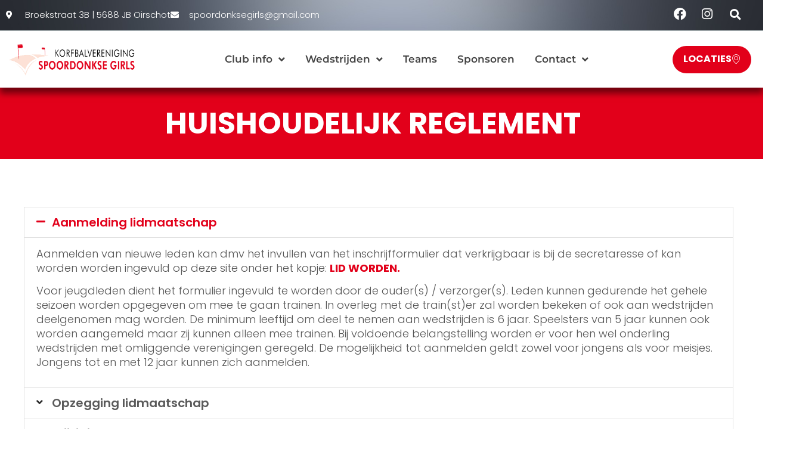

--- FILE ---
content_type: text/html; charset=UTF-8
request_url: https://spoordonksegirls.nl/huishoudelijk-reglement/
body_size: 22213
content:
<!doctype html>
<html lang="nl-NL">
<head>
	<meta charset="UTF-8">
	<meta name="viewport" content="width=device-width, initial-scale=1">
	<link rel="profile" href="https://gmpg.org/xfn/11">
	<meta name='robots' content='index, follow, max-image-preview:large, max-snippet:-1, max-video-preview:-1' />

	<!-- This site is optimized with the Yoast SEO plugin v26.6 - https://yoast.com/wordpress/plugins/seo/ -->
	<title>Huishoudelijk reglement - Spoordonkse Girls</title>
	<link rel="canonical" href="https://spoordonksegirls.nl/huishoudelijk-reglement/" />
	<meta property="og:locale" content="nl_NL" />
	<meta property="og:type" content="article" />
	<meta property="og:title" content="Huishoudelijk reglement - Spoordonkse Girls" />
	<meta property="og:description" content="Huishoudelijk reglement Aanmelding lidmaatschap Aanmelden van nieuwe leden kan dmv het invullen van het inschrijfformulier dat verkrijgbaar is bij de secretaresse of kan worden worden ingevuld op deze site onder het kopje: LID WORDEN. Voor jeugdleden dient het formulier ingevuld te worden door de ouder(s) / verzorger(s). Leden kunnen gedurende het gehele seizoen worden opgegeven [&hellip;]" />
	<meta property="og:url" content="https://spoordonksegirls.nl/huishoudelijk-reglement/" />
	<meta property="og:site_name" content="Spoordonkse Girls" />
	<meta property="article:modified_time" content="2023-07-22T13:35:45+00:00" />
	<meta name="twitter:card" content="summary_large_image" />
	<meta name="twitter:label1" content="Geschatte leestijd" />
	<meta name="twitter:data1" content="10 minuten" />
	<script type="application/ld+json" class="yoast-schema-graph">{"@context":"https://schema.org","@graph":[{"@type":"WebPage","@id":"https://spoordonksegirls.nl/huishoudelijk-reglement/","url":"https://spoordonksegirls.nl/huishoudelijk-reglement/","name":"Huishoudelijk reglement - Spoordonkse Girls","isPartOf":{"@id":"https://spoordonksegirls.nl/#website"},"datePublished":"2022-10-11T12:43:11+00:00","dateModified":"2023-07-22T13:35:45+00:00","breadcrumb":{"@id":"https://spoordonksegirls.nl/huishoudelijk-reglement/#breadcrumb"},"inLanguage":"nl-NL","potentialAction":[{"@type":"ReadAction","target":["https://spoordonksegirls.nl/huishoudelijk-reglement/"]}]},{"@type":"BreadcrumbList","@id":"https://spoordonksegirls.nl/huishoudelijk-reglement/#breadcrumb","itemListElement":[{"@type":"ListItem","position":1,"name":"Home","item":"https://spoordonksegirls.nl/"},{"@type":"ListItem","position":2,"name":"Huishoudelijk reglement"}]},{"@type":"WebSite","@id":"https://spoordonksegirls.nl/#website","url":"https://spoordonksegirls.nl/","name":"Spoordonkse Girls","description":"Korfbalvereniging in Oirschot","potentialAction":[{"@type":"SearchAction","target":{"@type":"EntryPoint","urlTemplate":"https://spoordonksegirls.nl/?s={search_term_string}"},"query-input":{"@type":"PropertyValueSpecification","valueRequired":true,"valueName":"search_term_string"}}],"inLanguage":"nl-NL"}]}</script>
	<!-- / Yoast SEO plugin. -->


<link rel="alternate" type="application/rss+xml" title="Spoordonkse Girls &raquo; feed" href="https://spoordonksegirls.nl/feed/" />
<link rel="alternate" type="application/rss+xml" title="Spoordonkse Girls &raquo; reacties feed" href="https://spoordonksegirls.nl/comments/feed/" />
<link rel="alternate" title="oEmbed (JSON)" type="application/json+oembed" href="https://spoordonksegirls.nl/wp-json/oembed/1.0/embed?url=https%3A%2F%2Fspoordonksegirls.nl%2Fhuishoudelijk-reglement%2F" />
<link rel="alternate" title="oEmbed (XML)" type="text/xml+oembed" href="https://spoordonksegirls.nl/wp-json/oembed/1.0/embed?url=https%3A%2F%2Fspoordonksegirls.nl%2Fhuishoudelijk-reglement%2F&#038;format=xml" />
		<style>
			.lazyload,
			.lazyloading {
				max-width: 100%;
			}
		</style>
		<style id='wp-img-auto-sizes-contain-inline-css'>
img:is([sizes=auto i],[sizes^="auto," i]){contain-intrinsic-size:3000px 1500px}
/*# sourceURL=wp-img-auto-sizes-contain-inline-css */
</style>
<style id='wp-emoji-styles-inline-css'>

	img.wp-smiley, img.emoji {
		display: inline !important;
		border: none !important;
		box-shadow: none !important;
		height: 1em !important;
		width: 1em !important;
		margin: 0 0.07em !important;
		vertical-align: -0.1em !important;
		background: none !important;
		padding: 0 !important;
	}
/*# sourceURL=wp-emoji-styles-inline-css */
</style>
<style id='global-styles-inline-css'>
:root{--wp--preset--aspect-ratio--square: 1;--wp--preset--aspect-ratio--4-3: 4/3;--wp--preset--aspect-ratio--3-4: 3/4;--wp--preset--aspect-ratio--3-2: 3/2;--wp--preset--aspect-ratio--2-3: 2/3;--wp--preset--aspect-ratio--16-9: 16/9;--wp--preset--aspect-ratio--9-16: 9/16;--wp--preset--color--black: #000000;--wp--preset--color--cyan-bluish-gray: #abb8c3;--wp--preset--color--white: #ffffff;--wp--preset--color--pale-pink: #f78da7;--wp--preset--color--vivid-red: #cf2e2e;--wp--preset--color--luminous-vivid-orange: #ff6900;--wp--preset--color--luminous-vivid-amber: #fcb900;--wp--preset--color--light-green-cyan: #7bdcb5;--wp--preset--color--vivid-green-cyan: #00d084;--wp--preset--color--pale-cyan-blue: #8ed1fc;--wp--preset--color--vivid-cyan-blue: #0693e3;--wp--preset--color--vivid-purple: #9b51e0;--wp--preset--gradient--vivid-cyan-blue-to-vivid-purple: linear-gradient(135deg,rgb(6,147,227) 0%,rgb(155,81,224) 100%);--wp--preset--gradient--light-green-cyan-to-vivid-green-cyan: linear-gradient(135deg,rgb(122,220,180) 0%,rgb(0,208,130) 100%);--wp--preset--gradient--luminous-vivid-amber-to-luminous-vivid-orange: linear-gradient(135deg,rgb(252,185,0) 0%,rgb(255,105,0) 100%);--wp--preset--gradient--luminous-vivid-orange-to-vivid-red: linear-gradient(135deg,rgb(255,105,0) 0%,rgb(207,46,46) 100%);--wp--preset--gradient--very-light-gray-to-cyan-bluish-gray: linear-gradient(135deg,rgb(238,238,238) 0%,rgb(169,184,195) 100%);--wp--preset--gradient--cool-to-warm-spectrum: linear-gradient(135deg,rgb(74,234,220) 0%,rgb(151,120,209) 20%,rgb(207,42,186) 40%,rgb(238,44,130) 60%,rgb(251,105,98) 80%,rgb(254,248,76) 100%);--wp--preset--gradient--blush-light-purple: linear-gradient(135deg,rgb(255,206,236) 0%,rgb(152,150,240) 100%);--wp--preset--gradient--blush-bordeaux: linear-gradient(135deg,rgb(254,205,165) 0%,rgb(254,45,45) 50%,rgb(107,0,62) 100%);--wp--preset--gradient--luminous-dusk: linear-gradient(135deg,rgb(255,203,112) 0%,rgb(199,81,192) 50%,rgb(65,88,208) 100%);--wp--preset--gradient--pale-ocean: linear-gradient(135deg,rgb(255,245,203) 0%,rgb(182,227,212) 50%,rgb(51,167,181) 100%);--wp--preset--gradient--electric-grass: linear-gradient(135deg,rgb(202,248,128) 0%,rgb(113,206,126) 100%);--wp--preset--gradient--midnight: linear-gradient(135deg,rgb(2,3,129) 0%,rgb(40,116,252) 100%);--wp--preset--font-size--small: 13px;--wp--preset--font-size--medium: 20px;--wp--preset--font-size--large: 36px;--wp--preset--font-size--x-large: 42px;--wp--preset--spacing--20: 0.44rem;--wp--preset--spacing--30: 0.67rem;--wp--preset--spacing--40: 1rem;--wp--preset--spacing--50: 1.5rem;--wp--preset--spacing--60: 2.25rem;--wp--preset--spacing--70: 3.38rem;--wp--preset--spacing--80: 5.06rem;--wp--preset--shadow--natural: 6px 6px 9px rgba(0, 0, 0, 0.2);--wp--preset--shadow--deep: 12px 12px 50px rgba(0, 0, 0, 0.4);--wp--preset--shadow--sharp: 6px 6px 0px rgba(0, 0, 0, 0.2);--wp--preset--shadow--outlined: 6px 6px 0px -3px rgb(255, 255, 255), 6px 6px rgb(0, 0, 0);--wp--preset--shadow--crisp: 6px 6px 0px rgb(0, 0, 0);}:root { --wp--style--global--content-size: 800px;--wp--style--global--wide-size: 1200px; }:where(body) { margin: 0; }.wp-site-blocks > .alignleft { float: left; margin-right: 2em; }.wp-site-blocks > .alignright { float: right; margin-left: 2em; }.wp-site-blocks > .aligncenter { justify-content: center; margin-left: auto; margin-right: auto; }:where(.wp-site-blocks) > * { margin-block-start: 24px; margin-block-end: 0; }:where(.wp-site-blocks) > :first-child { margin-block-start: 0; }:where(.wp-site-blocks) > :last-child { margin-block-end: 0; }:root { --wp--style--block-gap: 24px; }:root :where(.is-layout-flow) > :first-child{margin-block-start: 0;}:root :where(.is-layout-flow) > :last-child{margin-block-end: 0;}:root :where(.is-layout-flow) > *{margin-block-start: 24px;margin-block-end: 0;}:root :where(.is-layout-constrained) > :first-child{margin-block-start: 0;}:root :where(.is-layout-constrained) > :last-child{margin-block-end: 0;}:root :where(.is-layout-constrained) > *{margin-block-start: 24px;margin-block-end: 0;}:root :where(.is-layout-flex){gap: 24px;}:root :where(.is-layout-grid){gap: 24px;}.is-layout-flow > .alignleft{float: left;margin-inline-start: 0;margin-inline-end: 2em;}.is-layout-flow > .alignright{float: right;margin-inline-start: 2em;margin-inline-end: 0;}.is-layout-flow > .aligncenter{margin-left: auto !important;margin-right: auto !important;}.is-layout-constrained > .alignleft{float: left;margin-inline-start: 0;margin-inline-end: 2em;}.is-layout-constrained > .alignright{float: right;margin-inline-start: 2em;margin-inline-end: 0;}.is-layout-constrained > .aligncenter{margin-left: auto !important;margin-right: auto !important;}.is-layout-constrained > :where(:not(.alignleft):not(.alignright):not(.alignfull)){max-width: var(--wp--style--global--content-size);margin-left: auto !important;margin-right: auto !important;}.is-layout-constrained > .alignwide{max-width: var(--wp--style--global--wide-size);}body .is-layout-flex{display: flex;}.is-layout-flex{flex-wrap: wrap;align-items: center;}.is-layout-flex > :is(*, div){margin: 0;}body .is-layout-grid{display: grid;}.is-layout-grid > :is(*, div){margin: 0;}body{padding-top: 0px;padding-right: 0px;padding-bottom: 0px;padding-left: 0px;}a:where(:not(.wp-element-button)){text-decoration: underline;}:root :where(.wp-element-button, .wp-block-button__link){background-color: #32373c;border-width: 0;color: #fff;font-family: inherit;font-size: inherit;font-style: inherit;font-weight: inherit;letter-spacing: inherit;line-height: inherit;padding-top: calc(0.667em + 2px);padding-right: calc(1.333em + 2px);padding-bottom: calc(0.667em + 2px);padding-left: calc(1.333em + 2px);text-decoration: none;text-transform: inherit;}.has-black-color{color: var(--wp--preset--color--black) !important;}.has-cyan-bluish-gray-color{color: var(--wp--preset--color--cyan-bluish-gray) !important;}.has-white-color{color: var(--wp--preset--color--white) !important;}.has-pale-pink-color{color: var(--wp--preset--color--pale-pink) !important;}.has-vivid-red-color{color: var(--wp--preset--color--vivid-red) !important;}.has-luminous-vivid-orange-color{color: var(--wp--preset--color--luminous-vivid-orange) !important;}.has-luminous-vivid-amber-color{color: var(--wp--preset--color--luminous-vivid-amber) !important;}.has-light-green-cyan-color{color: var(--wp--preset--color--light-green-cyan) !important;}.has-vivid-green-cyan-color{color: var(--wp--preset--color--vivid-green-cyan) !important;}.has-pale-cyan-blue-color{color: var(--wp--preset--color--pale-cyan-blue) !important;}.has-vivid-cyan-blue-color{color: var(--wp--preset--color--vivid-cyan-blue) !important;}.has-vivid-purple-color{color: var(--wp--preset--color--vivid-purple) !important;}.has-black-background-color{background-color: var(--wp--preset--color--black) !important;}.has-cyan-bluish-gray-background-color{background-color: var(--wp--preset--color--cyan-bluish-gray) !important;}.has-white-background-color{background-color: var(--wp--preset--color--white) !important;}.has-pale-pink-background-color{background-color: var(--wp--preset--color--pale-pink) !important;}.has-vivid-red-background-color{background-color: var(--wp--preset--color--vivid-red) !important;}.has-luminous-vivid-orange-background-color{background-color: var(--wp--preset--color--luminous-vivid-orange) !important;}.has-luminous-vivid-amber-background-color{background-color: var(--wp--preset--color--luminous-vivid-amber) !important;}.has-light-green-cyan-background-color{background-color: var(--wp--preset--color--light-green-cyan) !important;}.has-vivid-green-cyan-background-color{background-color: var(--wp--preset--color--vivid-green-cyan) !important;}.has-pale-cyan-blue-background-color{background-color: var(--wp--preset--color--pale-cyan-blue) !important;}.has-vivid-cyan-blue-background-color{background-color: var(--wp--preset--color--vivid-cyan-blue) !important;}.has-vivid-purple-background-color{background-color: var(--wp--preset--color--vivid-purple) !important;}.has-black-border-color{border-color: var(--wp--preset--color--black) !important;}.has-cyan-bluish-gray-border-color{border-color: var(--wp--preset--color--cyan-bluish-gray) !important;}.has-white-border-color{border-color: var(--wp--preset--color--white) !important;}.has-pale-pink-border-color{border-color: var(--wp--preset--color--pale-pink) !important;}.has-vivid-red-border-color{border-color: var(--wp--preset--color--vivid-red) !important;}.has-luminous-vivid-orange-border-color{border-color: var(--wp--preset--color--luminous-vivid-orange) !important;}.has-luminous-vivid-amber-border-color{border-color: var(--wp--preset--color--luminous-vivid-amber) !important;}.has-light-green-cyan-border-color{border-color: var(--wp--preset--color--light-green-cyan) !important;}.has-vivid-green-cyan-border-color{border-color: var(--wp--preset--color--vivid-green-cyan) !important;}.has-pale-cyan-blue-border-color{border-color: var(--wp--preset--color--pale-cyan-blue) !important;}.has-vivid-cyan-blue-border-color{border-color: var(--wp--preset--color--vivid-cyan-blue) !important;}.has-vivid-purple-border-color{border-color: var(--wp--preset--color--vivid-purple) !important;}.has-vivid-cyan-blue-to-vivid-purple-gradient-background{background: var(--wp--preset--gradient--vivid-cyan-blue-to-vivid-purple) !important;}.has-light-green-cyan-to-vivid-green-cyan-gradient-background{background: var(--wp--preset--gradient--light-green-cyan-to-vivid-green-cyan) !important;}.has-luminous-vivid-amber-to-luminous-vivid-orange-gradient-background{background: var(--wp--preset--gradient--luminous-vivid-amber-to-luminous-vivid-orange) !important;}.has-luminous-vivid-orange-to-vivid-red-gradient-background{background: var(--wp--preset--gradient--luminous-vivid-orange-to-vivid-red) !important;}.has-very-light-gray-to-cyan-bluish-gray-gradient-background{background: var(--wp--preset--gradient--very-light-gray-to-cyan-bluish-gray) !important;}.has-cool-to-warm-spectrum-gradient-background{background: var(--wp--preset--gradient--cool-to-warm-spectrum) !important;}.has-blush-light-purple-gradient-background{background: var(--wp--preset--gradient--blush-light-purple) !important;}.has-blush-bordeaux-gradient-background{background: var(--wp--preset--gradient--blush-bordeaux) !important;}.has-luminous-dusk-gradient-background{background: var(--wp--preset--gradient--luminous-dusk) !important;}.has-pale-ocean-gradient-background{background: var(--wp--preset--gradient--pale-ocean) !important;}.has-electric-grass-gradient-background{background: var(--wp--preset--gradient--electric-grass) !important;}.has-midnight-gradient-background{background: var(--wp--preset--gradient--midnight) !important;}.has-small-font-size{font-size: var(--wp--preset--font-size--small) !important;}.has-medium-font-size{font-size: var(--wp--preset--font-size--medium) !important;}.has-large-font-size{font-size: var(--wp--preset--font-size--large) !important;}.has-x-large-font-size{font-size: var(--wp--preset--font-size--x-large) !important;}
:root :where(.wp-block-pullquote){font-size: 1.5em;line-height: 1.6;}
/*# sourceURL=global-styles-inline-css */
</style>
<link rel='stylesheet' id='hello-elementor-css' href='https://spoordonksegirls.nl/wp-content/themes/hello-elementor/assets/css/reset.css?ver=3.4.5' media='all' />
<link rel='stylesheet' id='hello-elementor-theme-style-css' href='https://spoordonksegirls.nl/wp-content/themes/hello-elementor/assets/css/theme.css?ver=3.4.5' media='all' />
<link rel='stylesheet' id='hello-elementor-header-footer-css' href='https://spoordonksegirls.nl/wp-content/themes/hello-elementor/assets/css/header-footer.css?ver=3.4.5' media='all' />
<link rel='stylesheet' id='elementor-frontend-css' href='https://spoordonksegirls.nl/wp-content/plugins/elementor/assets/css/frontend.min.css?ver=3.34.0' media='all' />
<link rel='stylesheet' id='elementor-post-263-css' href='https://spoordonksegirls.nl/wp-content/uploads/elementor/css/post-263.css?ver=1766414741' media='all' />
<link rel='stylesheet' id='widget-icon-list-css' href='https://spoordonksegirls.nl/wp-content/plugins/elementor/assets/css/widget-icon-list.min.css?ver=3.34.0' media='all' />
<link rel='stylesheet' id='e-animation-grow-css' href='https://spoordonksegirls.nl/wp-content/plugins/elementor/assets/lib/animations/styles/e-animation-grow.min.css?ver=3.34.0' media='all' />
<link rel='stylesheet' id='widget-social-icons-css' href='https://spoordonksegirls.nl/wp-content/plugins/elementor/assets/css/widget-social-icons.min.css?ver=3.34.0' media='all' />
<link rel='stylesheet' id='e-apple-webkit-css' href='https://spoordonksegirls.nl/wp-content/plugins/elementor/assets/css/conditionals/apple-webkit.min.css?ver=3.34.0' media='all' />
<link rel='stylesheet' id='widget-search-form-css' href='https://spoordonksegirls.nl/wp-content/plugins/elementor-pro/assets/css/widget-search-form.min.css?ver=3.33.1' media='all' />
<link rel='stylesheet' id='elementor-icons-shared-0-css' href='https://spoordonksegirls.nl/wp-content/plugins/elementor/assets/lib/font-awesome/css/fontawesome.min.css?ver=5.15.3' media='all' />
<link rel='stylesheet' id='elementor-icons-fa-solid-css' href='https://spoordonksegirls.nl/wp-content/plugins/elementor/assets/lib/font-awesome/css/solid.min.css?ver=5.15.3' media='all' />
<link rel='stylesheet' id='widget-image-css' href='https://spoordonksegirls.nl/wp-content/plugins/elementor/assets/css/widget-image.min.css?ver=3.34.0' media='all' />
<link rel='stylesheet' id='widget-nav-menu-css' href='https://spoordonksegirls.nl/wp-content/plugins/elementor-pro/assets/css/widget-nav-menu.min.css?ver=3.33.1' media='all' />
<link rel='stylesheet' id='e-sticky-css' href='https://spoordonksegirls.nl/wp-content/plugins/elementor-pro/assets/css/modules/sticky.min.css?ver=3.33.1' media='all' />
<link rel='stylesheet' id='widget-heading-css' href='https://spoordonksegirls.nl/wp-content/plugins/elementor/assets/css/widget-heading.min.css?ver=3.34.0' media='all' />
<link rel='stylesheet' id='swiper-css' href='https://spoordonksegirls.nl/wp-content/plugins/elementor/assets/lib/swiper/v8/css/swiper.min.css?ver=8.4.5' media='all' />
<link rel='stylesheet' id='e-swiper-css' href='https://spoordonksegirls.nl/wp-content/plugins/elementor/assets/css/conditionals/e-swiper.min.css?ver=3.34.0' media='all' />
<link rel='stylesheet' id='elementor-icons-css' href='https://spoordonksegirls.nl/wp-content/plugins/elementor/assets/lib/eicons/css/elementor-icons.min.css?ver=5.45.0' media='all' />
<link rel='stylesheet' id='widget-accordion-css' href='https://spoordonksegirls.nl/wp-content/plugins/elementor/assets/css/widget-accordion.min.css?ver=3.34.0' media='all' />
<link rel='stylesheet' id='elementor-post-301-css' href='https://spoordonksegirls.nl/wp-content/uploads/elementor/css/post-301.css?ver=1766414746' media='all' />
<link rel='stylesheet' id='elementor-post-274-css' href='https://spoordonksegirls.nl/wp-content/uploads/elementor/css/post-274.css?ver=1766414743' media='all' />
<link rel='stylesheet' id='elementor-post-271-css' href='https://spoordonksegirls.nl/wp-content/uploads/elementor/css/post-271.css?ver=1766414743' media='all' />
<link rel='stylesheet' id='tablepress-default-css' href='https://spoordonksegirls.nl/wp-content/plugins/tablepress/css/build/default.css?ver=3.2.6' media='all' />
<link rel='stylesheet' id='ekit-widget-styles-css' href='https://spoordonksegirls.nl/wp-content/plugins/elementskit-lite/widgets/init/assets/css/widget-styles.css?ver=3.7.8' media='all' />
<link rel='stylesheet' id='ekit-responsive-css' href='https://spoordonksegirls.nl/wp-content/plugins/elementskit-lite/widgets/init/assets/css/responsive.css?ver=3.7.8' media='all' />
<link rel='stylesheet' id='eael-general-css' href='https://spoordonksegirls.nl/wp-content/plugins/essential-addons-for-elementor-lite/assets/front-end/css/view/general.min.css?ver=6.5.4' media='all' />
<link rel='stylesheet' id='elementor-gf-local-poppins-css' href='https://spoordonksegirls.nl/wp-content/uploads/elementor/google-fonts/css/poppins.css?ver=1744280312' media='all' />
<link rel='stylesheet' id='elementor-gf-local-overpass-css' href='https://spoordonksegirls.nl/wp-content/uploads/elementor/google-fonts/css/overpass.css?ver=1744280323' media='all' />
<link rel='stylesheet' id='elementor-gf-local-montserrat-css' href='https://spoordonksegirls.nl/wp-content/uploads/elementor/google-fonts/css/montserrat.css?ver=1744280333' media='all' />
<link rel='stylesheet' id='elementor-icons-fa-brands-css' href='https://spoordonksegirls.nl/wp-content/plugins/elementor/assets/lib/font-awesome/css/brands.min.css?ver=5.15.3' media='all' />
<link rel='stylesheet' id='elementor-icons-ekiticons-css' href='https://spoordonksegirls.nl/wp-content/plugins/elementskit-lite/modules/elementskit-icon-pack/assets/css/ekiticons.css?ver=3.7.8' media='all' />
<script src="https://spoordonksegirls.nl/wp-includes/js/jquery/jquery.min.js?ver=3.7.1" id="jquery-core-js"></script>
<script src="https://spoordonksegirls.nl/wp-includes/js/jquery/jquery-migrate.min.js?ver=3.4.1" id="jquery-migrate-js"></script>
<link rel="https://api.w.org/" href="https://spoordonksegirls.nl/wp-json/" /><link rel="alternate" title="JSON" type="application/json" href="https://spoordonksegirls.nl/wp-json/wp/v2/pages/301" /><link rel="EditURI" type="application/rsd+xml" title="RSD" href="https://spoordonksegirls.nl/xmlrpc.php?rsd" />
<meta name="generator" content="WordPress 6.9" />
<link rel='shortlink' href='https://spoordonksegirls.nl/?p=301' />
		<script>
			document.documentElement.className = document.documentElement.className.replace('no-js', 'js');
		</script>
				<style>
			.no-js img.lazyload {
				display: none;
			}

			figure.wp-block-image img.lazyloading {
				min-width: 150px;
			}

			.lazyload,
			.lazyloading {
				--smush-placeholder-width: 100px;
				--smush-placeholder-aspect-ratio: 1/1;
				width: var(--smush-image-width, var(--smush-placeholder-width)) !important;
				aspect-ratio: var(--smush-image-aspect-ratio, var(--smush-placeholder-aspect-ratio)) !important;
			}

						.lazyload, .lazyloading {
				opacity: 0;
			}

			.lazyloaded {
				opacity: 1;
				transition: opacity 400ms;
				transition-delay: 0ms;
			}

					</style>
		<meta name="generator" content="Elementor 3.34.0; features: additional_custom_breakpoints; settings: css_print_method-external, google_font-enabled, font_display-auto">
			<style>
				.e-con.e-parent:nth-of-type(n+4):not(.e-lazyloaded):not(.e-no-lazyload),
				.e-con.e-parent:nth-of-type(n+4):not(.e-lazyloaded):not(.e-no-lazyload) * {
					background-image: none !important;
				}
				@media screen and (max-height: 1024px) {
					.e-con.e-parent:nth-of-type(n+3):not(.e-lazyloaded):not(.e-no-lazyload),
					.e-con.e-parent:nth-of-type(n+3):not(.e-lazyloaded):not(.e-no-lazyload) * {
						background-image: none !important;
					}
				}
				@media screen and (max-height: 640px) {
					.e-con.e-parent:nth-of-type(n+2):not(.e-lazyloaded):not(.e-no-lazyload),
					.e-con.e-parent:nth-of-type(n+2):not(.e-lazyloaded):not(.e-no-lazyload) * {
						background-image: none !important;
					}
				}
			</style>
			<link rel="icon" href="https://spoordonksegirls.nl/wp-content/uploads/2022/10/cropped-logo1-kopieren-32x32.png" sizes="32x32" />
<link rel="icon" href="https://spoordonksegirls.nl/wp-content/uploads/2022/10/cropped-logo1-kopieren-192x192.png" sizes="192x192" />
<link rel="apple-touch-icon" href="https://spoordonksegirls.nl/wp-content/uploads/2022/10/cropped-logo1-kopieren-180x180.png" />
<meta name="msapplication-TileImage" content="https://spoordonksegirls.nl/wp-content/uploads/2022/10/cropped-logo1-kopieren-270x270.png" />
</head>
<body data-rsssl=1 class="wp-singular page-template-default page page-id-301 wp-embed-responsive wp-theme-hello-elementor hello-elementor-default elementor-default elementor-template-full-width elementor-kit-263 elementor-page elementor-page-301">


<a class="skip-link screen-reader-text" href="#content">Ga naar de inhoud</a>

		<header data-elementor-type="header" data-elementor-id="274" class="elementor elementor-274 elementor-location-header" data-elementor-post-type="elementor_library">
					<section class="elementor-section elementor-top-section elementor-element elementor-element-e68de22 elementor-section-full_width elementor-section-height-default elementor-section-height-default" data-id="e68de22" data-element_type="section" data-settings="{&quot;sticky&quot;:&quot;top&quot;,&quot;background_background&quot;:&quot;classic&quot;,&quot;sticky_on&quot;:[&quot;desktop&quot;,&quot;tablet&quot;,&quot;mobile&quot;],&quot;sticky_offset&quot;:0,&quot;sticky_effects_offset&quot;:0,&quot;sticky_anchor_link_offset&quot;:0}">
						<div class="elementor-container elementor-column-gap-default">
					<div class="elementor-column elementor-col-100 elementor-top-column elementor-element elementor-element-fe48141" data-id="fe48141" data-element_type="column">
			<div class="elementor-widget-wrap elementor-element-populated">
						<section class="elementor-section elementor-inner-section elementor-element elementor-element-2692d27 elementor-section-boxed elementor-section-height-default elementor-section-height-default" data-id="2692d27" data-element_type="section" data-settings="{&quot;background_background&quot;:&quot;classic&quot;}">
						<div class="elementor-container elementor-column-gap-default">
					<div class="elementor-column elementor-col-33 elementor-inner-column elementor-element elementor-element-58a2f30" data-id="58a2f30" data-element_type="column">
			<div class="elementor-widget-wrap elementor-element-populated">
						<div class="elementor-element elementor-element-b689ad9 elementor-icon-list--layout-inline elementor-mobile-align-center elementor-list-item-link-full_width elementor-widget elementor-widget-icon-list" data-id="b689ad9" data-element_type="widget" data-widget_type="icon-list.default">
				<div class="elementor-widget-container">
							<ul class="elementor-icon-list-items elementor-inline-items">
							<li class="elementor-icon-list-item elementor-inline-item">
											<a href="https://www.google.com/maps/dir//Korfbalvereniging+Spoordonkse+Girls,+Meester+Bakxstraat+17,+5688+Oirschot/@51.5180966,5.2711906,17z/data=!4m17!1m7!3m6!1s0x47c6c3b171d11b51:0xf172af737b0fefee!2sKorfbalvereniging+Spoordonkse+Girls!8m2!3d51.5168331!4d5.2735793!15sChpzcG9vcmRvbmtzZSBnaXJscyBvaXJzY2hvdJIBBGNsdWI!4m8!1m0!1m5!1m1!1s0x47c6c3b171d11b51:0xf172af737b0fefee!2m2!1d5.2735793!2d51.5168331!3e2">

												<span class="elementor-icon-list-icon">
							<i aria-hidden="true" class="fas fa-map-marker-alt"></i>						</span>
										<span class="elementor-icon-list-text">Broekstraat 3B |  5688 JB Oirschot</span>
											</a>
									</li>
								<li class="elementor-icon-list-item elementor-inline-item">
											<a href="mailto:spoordonksegirls@gmail.com">

												<span class="elementor-icon-list-icon">
							<i aria-hidden="true" class="fas fa-envelope"></i>						</span>
										<span class="elementor-icon-list-text">spoordonksegirls@gmail.com</span>
											</a>
									</li>
						</ul>
						</div>
				</div>
					</div>
		</div>
				<div class="elementor-column elementor-col-33 elementor-inner-column elementor-element elementor-element-a5a59c9" data-id="a5a59c9" data-element_type="column">
			<div class="elementor-widget-wrap elementor-element-populated">
						<div class="elementor-element elementor-element-cb67a3b e-grid-align-tablet-right e-grid-align-mobile-right e-grid-align-right elementor-shape-rounded elementor-grid-0 elementor-widget elementor-widget-social-icons" data-id="cb67a3b" data-element_type="widget" data-widget_type="social-icons.default">
				<div class="elementor-widget-container">
							<div class="elementor-social-icons-wrapper elementor-grid" role="list">
							<span class="elementor-grid-item" role="listitem">
					<a class="elementor-icon elementor-social-icon elementor-social-icon-facebook elementor-animation-grow elementor-repeater-item-d936719" href="https://www.facebook.com/spoordonksegirls/" target="_blank">
						<span class="elementor-screen-only">Facebook</span>
						<i aria-hidden="true" class="fab fa-facebook"></i>					</a>
				</span>
							<span class="elementor-grid-item" role="listitem">
					<a class="elementor-icon elementor-social-icon elementor-social-icon-instagram elementor-animation-grow elementor-repeater-item-a42b645" href="https://www.instagram.com/spoordonksegirls/" target="_blank">
						<span class="elementor-screen-only">Instagram</span>
						<i aria-hidden="true" class="fab fa-instagram"></i>					</a>
				</span>
					</div>
						</div>
				</div>
					</div>
		</div>
				<div class="elementor-column elementor-col-33 elementor-inner-column elementor-element elementor-element-fe834f2" data-id="fe834f2" data-element_type="column">
			<div class="elementor-widget-wrap elementor-element-populated">
						<div class="elementor-element elementor-element-7e6fd49 elementor-search-form--skin-full_screen elementor-widget elementor-widget-search-form" data-id="7e6fd49" data-element_type="widget" data-settings="{&quot;skin&quot;:&quot;full_screen&quot;}" data-widget_type="search-form.default">
				<div class="elementor-widget-container">
							<search role="search">
			<form class="elementor-search-form" action="https://spoordonksegirls.nl" method="get">
												<div class="elementor-search-form__toggle" role="button" tabindex="0" aria-label="Search">
					<i aria-hidden="true" class="fas fa-search"></i>				</div>
								<div class="elementor-search-form__container">
					<label class="elementor-screen-only" for="elementor-search-form-7e6fd49">Search</label>

					
					<input id="elementor-search-form-7e6fd49" placeholder="Zoeken..." class="elementor-search-form__input" type="search" name="s" value="">
					
					
										<div class="dialog-lightbox-close-button dialog-close-button" role="button" tabindex="0" aria-label="Close this search box.">
						<i aria-hidden="true" class="eicon-close"></i>					</div>
									</div>
			</form>
		</search>
						</div>
				</div>
					</div>
		</div>
					</div>
		</section>
				<section class="elementor-section elementor-inner-section elementor-element elementor-element-25f0734 elementor-section-height-min-height elementor-section-boxed elementor-section-height-default" data-id="25f0734" data-element_type="section" data-settings="{&quot;background_background&quot;:&quot;classic&quot;}">
						<div class="elementor-container elementor-column-gap-default">
					<div class="elementor-column elementor-col-33 elementor-inner-column elementor-element elementor-element-3f7648c" data-id="3f7648c" data-element_type="column">
			<div class="elementor-widget-wrap elementor-element-populated">
						<div class="elementor-element elementor-element-3706265 elementor-widget elementor-widget-image" data-id="3706265" data-element_type="widget" data-widget_type="image.default">
				<div class="elementor-widget-container">
																<a href="https://www.spoordonksegirls.nl">
							<img width="678" height="233" data-src="https://spoordonksegirls.nl/wp-content/uploads/2022/10/logo1-kopieren.png" class="elementor-animation-grow attachment-full size-full wp-image-25 lazyload" alt="" data-srcset="https://spoordonksegirls.nl/wp-content/uploads/2022/10/logo1-kopieren.png 678w, https://spoordonksegirls.nl/wp-content/uploads/2022/10/logo1-kopieren-300x103.png 300w" data-sizes="(max-width: 678px) 100vw, 678px" src="[data-uri]" style="--smush-placeholder-width: 678px; --smush-placeholder-aspect-ratio: 678/233;" />								</a>
															</div>
				</div>
					</div>
		</div>
				<div class="elementor-column elementor-col-33 elementor-inner-column elementor-element elementor-element-f988d5e" data-id="f988d5e" data-element_type="column">
			<div class="elementor-widget-wrap elementor-element-populated">
						<div class="elementor-element elementor-element-230151d elementor-nav-menu__align-center elementor-nav-menu--stretch elementor-nav-menu--dropdown-tablet elementor-nav-menu__text-align-aside elementor-nav-menu--toggle elementor-nav-menu--burger elementor-widget elementor-widget-nav-menu" data-id="230151d" data-element_type="widget" data-settings="{&quot;submenu_icon&quot;:{&quot;value&quot;:&quot;&lt;i class=\&quot;fas fa-angle-down\&quot; aria-hidden=\&quot;true\&quot;&gt;&lt;\/i&gt;&quot;,&quot;library&quot;:&quot;fa-solid&quot;},&quot;full_width&quot;:&quot;stretch&quot;,&quot;toggle_icon_hover_animation&quot;:&quot;grow&quot;,&quot;layout&quot;:&quot;horizontal&quot;,&quot;toggle&quot;:&quot;burger&quot;}" data-widget_type="nav-menu.default">
				<div class="elementor-widget-container">
								<nav aria-label="Menu" class="elementor-nav-menu--main elementor-nav-menu__container elementor-nav-menu--layout-horizontal e--pointer-text e--animation-grow">
				<ul id="menu-1-230151d" class="elementor-nav-menu"><li class="menu-item menu-item-type-custom menu-item-object-custom current-menu-ancestor current-menu-parent menu-item-has-children menu-item-399"><a href="#" class="elementor-item elementor-item-anchor">Club info</a>
<ul class="sub-menu elementor-nav-menu--dropdown">
	<li class="menu-item menu-item-type-post_type menu-item-object-page menu-item-434"><a href="https://spoordonksegirls.nl/club-info/" class="elementor-sub-item">Over ons</a></li>
	<li class="menu-item menu-item-type-post_type menu-item-object-page menu-item-394"><a href="https://spoordonksegirls.nl/trainingsinformatie/" class="elementor-sub-item">Trainingsinformatie</a></li>
	<li class="menu-item menu-item-type-post_type menu-item-object-page menu-item-400"><a href="https://spoordonksegirls.nl/nieuws/" class="elementor-sub-item">Nieuws</a></li>
	<li class="menu-item menu-item-type-post_type menu-item-object-page menu-item-396"><a href="https://spoordonksegirls.nl/contactpersonen/" class="elementor-sub-item">Contactpersonen</a></li>
	<li class="menu-item menu-item-type-post_type menu-item-object-page current-menu-item page_item page-item-301 current_page_item menu-item-393"><a href="https://spoordonksegirls.nl/huishoudelijk-reglement/" aria-current="page" class="elementor-sub-item elementor-item-active">Huishoudelijk reglement</a></li>
</ul>
</li>
<li class="menu-item menu-item-type-custom menu-item-object-custom menu-item-has-children menu-item-401"><a href="#" class="elementor-item elementor-item-anchor">Wedstrijden</a>
<ul class="sub-menu elementor-nav-menu--dropdown">
	<li class="menu-item menu-item-type-custom menu-item-object-custom menu-item-402"><a target="_blank" href="https://mijn.korfbal.nl/clubs/details/NCX30Y1/programma" class="elementor-sub-item">Programma</a></li>
	<li class="menu-item menu-item-type-custom menu-item-object-custom menu-item-403"><a target="_blank" href="https://mijn.korfbal.nl/clubs/details/NCX30Y1/results" class="elementor-sub-item">Uitslagen</a></li>
</ul>
</li>
<li class="menu-item menu-item-type-post_type menu-item-object-page menu-item-388"><a href="https://spoordonksegirls.nl/teams/" class="elementor-item">Teams</a></li>
<li class="menu-item menu-item-type-post_type menu-item-object-page menu-item-392"><a href="https://spoordonksegirls.nl/sponsoren/" class="elementor-item">Sponsoren</a></li>
<li class="menu-item menu-item-type-custom menu-item-object-custom menu-item-has-children menu-item-404"><a href="#" class="elementor-item elementor-item-anchor">Contact</a>
<ul class="sub-menu elementor-nav-menu--dropdown">
	<li class="menu-item menu-item-type-post_type menu-item-object-page menu-item-390"><a href="https://spoordonksegirls.nl/lid-worden/" class="elementor-sub-item">Lid worden</a></li>
	<li class="menu-item menu-item-type-post_type menu-item-object-page menu-item-490"><a href="https://spoordonksegirls.nl/contact/" class="elementor-sub-item">Contact</a></li>
	<li class="menu-item menu-item-type-post_type menu-item-object-page menu-item-397"><a href="https://spoordonksegirls.nl/locaties/" class="elementor-sub-item">Locaties</a></li>
	<li class="menu-item menu-item-type-post_type menu-item-object-page menu-item-405"><a href="https://spoordonksegirls.nl/contactpersonen/" class="elementor-sub-item">Contactpersonen</a></li>
</ul>
</li>
</ul>			</nav>
					<div class="elementor-menu-toggle" role="button" tabindex="0" aria-label="Menu Toggle" aria-expanded="false">
			<i aria-hidden="true" role="presentation" class="elementor-menu-toggle__icon--open elementor-animation-grow eicon-menu-bar"></i><i aria-hidden="true" role="presentation" class="elementor-menu-toggle__icon--close elementor-animation-grow eicon-close"></i>		</div>
					<nav class="elementor-nav-menu--dropdown elementor-nav-menu__container" aria-hidden="true">
				<ul id="menu-2-230151d" class="elementor-nav-menu"><li class="menu-item menu-item-type-custom menu-item-object-custom current-menu-ancestor current-menu-parent menu-item-has-children menu-item-399"><a href="#" class="elementor-item elementor-item-anchor" tabindex="-1">Club info</a>
<ul class="sub-menu elementor-nav-menu--dropdown">
	<li class="menu-item menu-item-type-post_type menu-item-object-page menu-item-434"><a href="https://spoordonksegirls.nl/club-info/" class="elementor-sub-item" tabindex="-1">Over ons</a></li>
	<li class="menu-item menu-item-type-post_type menu-item-object-page menu-item-394"><a href="https://spoordonksegirls.nl/trainingsinformatie/" class="elementor-sub-item" tabindex="-1">Trainingsinformatie</a></li>
	<li class="menu-item menu-item-type-post_type menu-item-object-page menu-item-400"><a href="https://spoordonksegirls.nl/nieuws/" class="elementor-sub-item" tabindex="-1">Nieuws</a></li>
	<li class="menu-item menu-item-type-post_type menu-item-object-page menu-item-396"><a href="https://spoordonksegirls.nl/contactpersonen/" class="elementor-sub-item" tabindex="-1">Contactpersonen</a></li>
	<li class="menu-item menu-item-type-post_type menu-item-object-page current-menu-item page_item page-item-301 current_page_item menu-item-393"><a href="https://spoordonksegirls.nl/huishoudelijk-reglement/" aria-current="page" class="elementor-sub-item elementor-item-active" tabindex="-1">Huishoudelijk reglement</a></li>
</ul>
</li>
<li class="menu-item menu-item-type-custom menu-item-object-custom menu-item-has-children menu-item-401"><a href="#" class="elementor-item elementor-item-anchor" tabindex="-1">Wedstrijden</a>
<ul class="sub-menu elementor-nav-menu--dropdown">
	<li class="menu-item menu-item-type-custom menu-item-object-custom menu-item-402"><a target="_blank" href="https://mijn.korfbal.nl/clubs/details/NCX30Y1/programma" class="elementor-sub-item" tabindex="-1">Programma</a></li>
	<li class="menu-item menu-item-type-custom menu-item-object-custom menu-item-403"><a target="_blank" href="https://mijn.korfbal.nl/clubs/details/NCX30Y1/results" class="elementor-sub-item" tabindex="-1">Uitslagen</a></li>
</ul>
</li>
<li class="menu-item menu-item-type-post_type menu-item-object-page menu-item-388"><a href="https://spoordonksegirls.nl/teams/" class="elementor-item" tabindex="-1">Teams</a></li>
<li class="menu-item menu-item-type-post_type menu-item-object-page menu-item-392"><a href="https://spoordonksegirls.nl/sponsoren/" class="elementor-item" tabindex="-1">Sponsoren</a></li>
<li class="menu-item menu-item-type-custom menu-item-object-custom menu-item-has-children menu-item-404"><a href="#" class="elementor-item elementor-item-anchor" tabindex="-1">Contact</a>
<ul class="sub-menu elementor-nav-menu--dropdown">
	<li class="menu-item menu-item-type-post_type menu-item-object-page menu-item-390"><a href="https://spoordonksegirls.nl/lid-worden/" class="elementor-sub-item" tabindex="-1">Lid worden</a></li>
	<li class="menu-item menu-item-type-post_type menu-item-object-page menu-item-490"><a href="https://spoordonksegirls.nl/contact/" class="elementor-sub-item" tabindex="-1">Contact</a></li>
	<li class="menu-item menu-item-type-post_type menu-item-object-page menu-item-397"><a href="https://spoordonksegirls.nl/locaties/" class="elementor-sub-item" tabindex="-1">Locaties</a></li>
	<li class="menu-item menu-item-type-post_type menu-item-object-page menu-item-405"><a href="https://spoordonksegirls.nl/contactpersonen/" class="elementor-sub-item" tabindex="-1">Contactpersonen</a></li>
</ul>
</li>
</ul>			</nav>
						</div>
				</div>
					</div>
		</div>
				<div class="elementor-column elementor-col-33 elementor-inner-column elementor-element elementor-element-c91e242 elementor-hidden-mobile" data-id="c91e242" data-element_type="column">
			<div class="elementor-widget-wrap elementor-element-populated">
						<div class="elementor-element elementor-element-d2f0bc7 elementor-align-right elementor-tablet-align-center elementor-widget elementor-widget-button" data-id="d2f0bc7" data-element_type="widget" data-widget_type="button.default">
				<div class="elementor-widget-container">
									<div class="elementor-button-wrapper">
					<a class="elementor-button elementor-button-link elementor-size-md elementor-animation-grow" href="https://www.spoordonksegirls.nl/locaties">
						<span class="elementor-button-content-wrapper">
						<span class="elementor-button-icon">
				<i aria-hidden="true" class="icon icon-map-marker1"></i>			</span>
									<span class="elementor-button-text">Locaties</span>
					</span>
					</a>
				</div>
								</div>
				</div>
					</div>
		</div>
					</div>
		</section>
					</div>
		</div>
					</div>
		</section>
				</header>
				<div data-elementor-type="wp-page" data-elementor-id="301" class="elementor elementor-301" data-elementor-post-type="page">
						<section class="elementor-section elementor-top-section elementor-element elementor-element-1afae0f elementor-section-boxed elementor-section-height-default elementor-section-height-default" data-id="1afae0f" data-element_type="section" data-settings="{&quot;background_background&quot;:&quot;classic&quot;}">
						<div class="elementor-container elementor-column-gap-default">
					<div class="elementor-column elementor-col-100 elementor-top-column elementor-element elementor-element-3604d82a" data-id="3604d82a" data-element_type="column">
			<div class="elementor-widget-wrap elementor-element-populated">
						<div class="elementor-element elementor-element-362f64d8 elementor-widget elementor-widget-heading" data-id="362f64d8" data-element_type="widget" data-widget_type="heading.default">
				<div class="elementor-widget-container">
					<h2 class="elementor-heading-title elementor-size-default">Huishoudelijk reglement</h2>				</div>
				</div>
					</div>
		</div>
					</div>
		</section>
				<section class="elementor-section elementor-top-section elementor-element elementor-element-3dcc775 elementor-section-full_width elementor-section-height-min-height elementor-section-height-default elementor-section-items-middle" data-id="3dcc775" data-element_type="section">
						<div class="elementor-container elementor-column-gap-default">
					<div class="elementor-column elementor-col-100 elementor-top-column elementor-element elementor-element-6214dde4" data-id="6214dde4" data-element_type="column">
			<div class="elementor-widget-wrap elementor-element-populated">
						<section class="elementor-section elementor-inner-section elementor-element elementor-element-6e6f8c28 elementor-section-boxed elementor-section-height-default elementor-section-height-default" data-id="6e6f8c28" data-element_type="section">
						<div class="elementor-container elementor-column-gap-wider">
					<div class="elementor-column elementor-col-100 elementor-inner-column elementor-element elementor-element-1fb30603" data-id="1fb30603" data-element_type="column">
			<div class="elementor-widget-wrap elementor-element-populated">
						<div class="elementor-element elementor-element-58549e58 elementor-widget elementor-widget-accordion" data-id="58549e58" data-element_type="widget" data-widget_type="accordion.default">
				<div class="elementor-widget-container">
							<div class="elementor-accordion">
							<div class="elementor-accordion-item">
					<div id="elementor-tab-title-1481" class="elementor-tab-title" data-tab="1" role="button" aria-controls="elementor-tab-content-1481" aria-expanded="false">
													<span class="elementor-accordion-icon elementor-accordion-icon-left" aria-hidden="true">
															<span class="elementor-accordion-icon-closed"><i class="fas fa-angle-down"></i></span>
								<span class="elementor-accordion-icon-opened"><i class="fas fa-minus"></i></span>
														</span>
												<a class="elementor-accordion-title" tabindex="0">Aanmelding lidmaatschap</a>
					</div>
					<div id="elementor-tab-content-1481" class="elementor-tab-content elementor-clearfix" data-tab="1" role="region" aria-labelledby="elementor-tab-title-1481"><p>Aanmelden van nieuwe leden kan dmv het invullen van het inschrijfformulier dat verkrijgbaar is bij de secretaresse of kan worden worden ingevuld op deze site onder het kopje: <a href="https://testwebsite.dreamwork-reclame.nl/lid-worden/"><span style="color: #e2001a;"><strong>LID WORDEN.</strong></span></a></p><p>Voor jeugdleden dient het formulier ingevuld te worden door de ouder(s) / verzorger(s). Leden kunnen gedurende het gehele seizoen worden opgegeven om mee te gaan trainen. In overleg met de train(st)er zal worden bekeken of ook aan wedstrijden deelgenomen mag worden. De minimum leeftijd om deel te nemen aan wedstrijden is 6 jaar. Speelsters van 5 jaar kunnen ook worden aangemeld maar zij kunnen alleen mee trainen. Bij voldoende belangstelling worden er voor hen wel onderling wedstrijden met omliggende verenigingen geregeld. De mogelijkheid tot aanmelden geldt zowel voor jongens als voor meisjes. Jongens tot en met 12 jaar kunnen zich aanmelden.</p></div>
				</div>
							<div class="elementor-accordion-item">
					<div id="elementor-tab-title-1482" class="elementor-tab-title" data-tab="2" role="button" aria-controls="elementor-tab-content-1482" aria-expanded="false">
													<span class="elementor-accordion-icon elementor-accordion-icon-left" aria-hidden="true">
															<span class="elementor-accordion-icon-closed"><i class="fas fa-angle-down"></i></span>
								<span class="elementor-accordion-icon-opened"><i class="fas fa-minus"></i></span>
														</span>
												<a class="elementor-accordion-title" tabindex="0">Opzegging lidmaatschap</a>
					</div>
					<div id="elementor-tab-content-1482" class="elementor-tab-content elementor-clearfix" data-tab="2" role="region" aria-labelledby="elementor-tab-title-1482"><p>Uiterlijk 1 april dien je je af te melden als je het volgende seizoen wilt stoppen met korfbal. Deze datum is zo bepaald omdat wij de teamopgave bij de bond aangeleverd moeten hebben voor deze datum. Ben je te laat met afmelden (dus na 1 april) dan houdt dat in dat je nog voor een heel jaar contributie moet betalen. De korfbalvereniging betaalt dan namelijk voor jou ook een heel jaar contributie aan de KNKV. Dit geldt ook als je tussentijds stopt. Houd dit goed in de gaten bij het afmelden.</p></div>
				</div>
							<div class="elementor-accordion-item">
					<div id="elementor-tab-title-1483" class="elementor-tab-title" data-tab="3" role="button" aria-controls="elementor-tab-content-1483" aria-expanded="false">
													<span class="elementor-accordion-icon elementor-accordion-icon-left" aria-hidden="true">
															<span class="elementor-accordion-icon-closed"><i class="fas fa-angle-down"></i></span>
								<span class="elementor-accordion-icon-opened"><i class="fas fa-minus"></i></span>
														</span>
												<a class="elementor-accordion-title" tabindex="0">Wijzigingen</a>
					</div>
					<div id="elementor-tab-content-1483" class="elementor-tab-content elementor-clearfix" data-tab="3" role="region" aria-labelledby="elementor-tab-title-1483"><p>Geef wijzigingen van adresgegevens, telefoonnummers of e-mailadressen zo spoedig mogelijk door aan de secretaresse.</p></div>
				</div>
							<div class="elementor-accordion-item">
					<div id="elementor-tab-title-1484" class="elementor-tab-title" data-tab="4" role="button" aria-controls="elementor-tab-content-1484" aria-expanded="false">
													<span class="elementor-accordion-icon elementor-accordion-icon-left" aria-hidden="true">
															<span class="elementor-accordion-icon-closed"><i class="fas fa-angle-down"></i></span>
								<span class="elementor-accordion-icon-opened"><i class="fas fa-minus"></i></span>
														</span>
												<a class="elementor-accordion-title" tabindex="0">Contributie</a>
					</div>
					<div id="elementor-tab-content-1484" class="elementor-tab-content elementor-clearfix" data-tab="4" role="region" aria-labelledby="elementor-tab-title-1484"><p>De leeftijd is bepalend voor de hoogte van het bedrag dat aan contributie verschuldigd is. Bij voorkeur wordt het contributiebedrag bij de leden geïncasseerd. De contributie wordt 2 keer per jaar door de vereniging geïncasseerd. Het eerste deel  van de contributie wordt in oktober van uw rekening afgeschreven, het tweede deel in maart. Voor vragen over de contributie kun je contact opnemen met de penningmeester. De contributiebedragen staan vermeld op deze site onder het kopje:<a href="https://testwebsite.dreamwork-reclame.nl/lid-worden/"><span style="color: #e2001a;"> <strong>LID WORDEN.</strong></span></a></p><p>Voor leden die alleen maar trainen bedraagt de contributie de helft van de normale contributie. Om te kijken of het bevalt mag een nieuw lid eerst een maand gratis mee trainen, daarna gaat de contributieregeling in. Het contributiejaar loopt van juli t/m juni van het daaropvolgende jaar. Heb je gedurende het eerste of het tweede halfjaar van het seizoen, als gevolg van zwangerschap of een blessure, niet kunnen korfballen, dan kun je aan het eind van het seizoen restitutie aanvragen bij de penningmeester. Indien de penningmeester hiermee akkoord is dan zal het ten onrechte geïncasseerde contributiebedrag worden terugbetaald.</p></div>
				</div>
							<div class="elementor-accordion-item">
					<div id="elementor-tab-title-1485" class="elementor-tab-title" data-tab="5" role="button" aria-controls="elementor-tab-content-1485" aria-expanded="false">
													<span class="elementor-accordion-icon elementor-accordion-icon-left" aria-hidden="true">
															<span class="elementor-accordion-icon-closed"><i class="fas fa-angle-down"></i></span>
								<span class="elementor-accordion-icon-opened"><i class="fas fa-minus"></i></span>
														</span>
												<a class="elementor-accordion-title" tabindex="0">Programma</a>
					</div>
					<div id="elementor-tab-content-1485" class="elementor-tab-content elementor-clearfix" data-tab="5" role="region" aria-labelledby="elementor-tab-title-1485"><p>Het programma waarop de wedstrijden, vertrektijden en het rijschema staan vermeld, zal voor aanvang van elk seizoen door de leiding aan de leden verstrekt worden hetzij via mail hetzij op papier. Tevens wordt dit programma op de site vermeldt.</p></div>
				</div>
							<div class="elementor-accordion-item">
					<div id="elementor-tab-title-1486" class="elementor-tab-title" data-tab="6" role="button" aria-controls="elementor-tab-content-1486" aria-expanded="false">
													<span class="elementor-accordion-icon elementor-accordion-icon-left" aria-hidden="true">
															<span class="elementor-accordion-icon-closed"><i class="fas fa-angle-down"></i></span>
								<span class="elementor-accordion-icon-opened"><i class="fas fa-minus"></i></span>
														</span>
												<a class="elementor-accordion-title" tabindex="0">Binnen- en buitencompetitie</a>
					</div>
					<div id="elementor-tab-content-1486" class="elementor-tab-content elementor-clearfix" data-tab="6" role="region" aria-labelledby="elementor-tab-title-1486"><p>Bij het korfbal is er een binnen- en een buitencompetitie. De buitencompetitie start doorgaans in augustus/september en stopt tijdelijk eind oktober. Vanaf november tot medio maart spelen we een binnencompetitie om dan in april weer buiten te gaan korfballen. Bij de jeugdcompetitie start er dan een nieuwe competitie met (eventueel) nieuwe tegenstanders. Het zou kunnen zijn dat de teams ook in een andere klasse ingedeeld worden gedurende het jaar.</p><p><span style="color: #0b448d;"><strong><span style="color: #e2001a;">Buitencompetitie</span><br /></strong></span>We spelen onze thuiswedstrijden op Sportpark ’t Horstje. De speelvelden worden voorafgaande aan de wedstrijd uitgelegd door enkele vrijwilligers. Wanneer een team klaar is met de wedstrijd en er volgt geen team meer die van dat veld gebruik gaat maken, is het de bedoeling dat het veld opgeruimd wordt. In de rust of na de wedstrijd krijgen de teams ranja of thee. De leid(st)er van het team kan de ranjakan op gaan halen in de kantine van de voetbal, en daarna weer terugbrengen. Ouders zijn ook welkom in de kantine van de voetbalclub.</p><p><span style="color: #0b448d;"><strong><span style="color: #e2001a;">Binnencompetitie</span><br /></strong></span>De welpen en de Pupillen E en F spelen de thuiswedstrijden in de gymzaal in Spoordonk. Vanaf de Pupillen D worden de wedstrijden in De Kemmer in Oirschot gespeeld. Tijdens deze wedstrijden is het door de bond verplicht gesteld om de zaalwacht te verzorgen. Wij maken hiervoor een indeling voor de ouders en de leden (vanaf Aspiranten C). Wanneer u hiervoor bent ingedeeld, ontvangt u voorafgaande aan de binnencompetitie een overzicht.</p></div>
				</div>
							<div class="elementor-accordion-item">
					<div id="elementor-tab-title-1487" class="elementor-tab-title" data-tab="7" role="button" aria-controls="elementor-tab-content-1487" aria-expanded="false">
													<span class="elementor-accordion-icon elementor-accordion-icon-left" aria-hidden="true">
															<span class="elementor-accordion-icon-closed"><i class="fas fa-angle-down"></i></span>
								<span class="elementor-accordion-icon-opened"><i class="fas fa-minus"></i></span>
														</span>
												<a class="elementor-accordion-title" tabindex="0">Scheidsrechters</a>
					</div>
					<div id="elementor-tab-content-1487" class="elementor-tab-content elementor-clearfix" data-tab="7" role="region" aria-labelledby="elementor-tab-title-1487"><p>De thuiswedstrijden worden gefloten door vrijwilligers van de club. Doorgaans zijn dit leden die zelf korfballen. De betreffende scheidsrechters worden begeleid door onze scheidsrechtersbegeleider(s). Mocht het hem of haar op dat moment niet schikken gelieve dan zelf onderling te ruilen en de scheidsrechtersbegeleider(s) hiervan op de hoogte te brengen. </p></div>
				</div>
							<div class="elementor-accordion-item">
					<div id="elementor-tab-title-1488" class="elementor-tab-title" data-tab="8" role="button" aria-controls="elementor-tab-content-1488" aria-expanded="false">
													<span class="elementor-accordion-icon elementor-accordion-icon-left" aria-hidden="true">
															<span class="elementor-accordion-icon-closed"><i class="fas fa-angle-down"></i></span>
								<span class="elementor-accordion-icon-opened"><i class="fas fa-minus"></i></span>
														</span>
												<a class="elementor-accordion-title" tabindex="0">Normen en waarden</a>
					</div>
					<div id="elementor-tab-content-1488" class="elementor-tab-content elementor-clearfix" data-tab="8" role="region" aria-labelledby="elementor-tab-title-1488"><p>Hierbij moeten we denken aan taalgebruik en gedrag tegenover leiding, medespeelsters en tegenstanders. Concreet betekent dit dat alle speelsters elkaar voor aanvang van de wedstrijd de hand schudden om een prettige wedstrijd te wensen. Ook na de wedstrijd bedankt men elkaar voor de wedstrijd. Verder zal er geen commentaar worden geleverd op de leiding.</p><p>De nadruk ligt op respect voor andermans eigendommen en op fatsoenlijke omgangsvormen. Wangedrag en schuttingtaal zullen dan ook niet worden getolereerd! Ook valt onder de gedragsnormen om de korfbalsport naar één ieder positief uit te dragen. Graag doen we een beroep op iedereen om zijn of haar steentje op een positieve manier bij te dragen, zodat we met trots kunnen zeggen; “BIJ ONZE CLUB TELLEN NORMEN EN WAARDEN!!!”</p></div>
				</div>
							<div class="elementor-accordion-item">
					<div id="elementor-tab-title-1489" class="elementor-tab-title" data-tab="9" role="button" aria-controls="elementor-tab-content-1489" aria-expanded="false">
													<span class="elementor-accordion-icon elementor-accordion-icon-left" aria-hidden="true">
															<span class="elementor-accordion-icon-closed"><i class="fas fa-angle-down"></i></span>
								<span class="elementor-accordion-icon-opened"><i class="fas fa-minus"></i></span>
														</span>
												<a class="elementor-accordion-title" tabindex="0">Alcoholbeleid</a>
					</div>
					<div id="elementor-tab-content-1489" class="elementor-tab-content elementor-clearfix" data-tab="9" role="region" aria-labelledby="elementor-tab-title-1489"><p>Aan onze bezoekers/leden onder de 18 jaar wordt geen alcohol geschonken. Dat is bij de wet verboden. De leeftijd wordt aan de hand van het ID van uw kind gecontroleerd in de kantine. Zorg dat hij/zij dit bij zich heeft. Boven de 18 jaar mag gedronken worden, maar met mate. Wij raden u aan hierover duidelijke afspraken te maken met uw kind.</p><p>Bij kampioenschappen of andere feesten is de club, trainer of coach niet aansprakelijk voor het eventuele alcoholgebruik van de leden. Iedereen draagt verantwoordelijkheden voor zijn/haar eigen handelingen.</p></div>
				</div>
							<div class="elementor-accordion-item">
					<div id="elementor-tab-title-14810" class="elementor-tab-title" data-tab="10" role="button" aria-controls="elementor-tab-content-14810" aria-expanded="false">
													<span class="elementor-accordion-icon elementor-accordion-icon-left" aria-hidden="true">
															<span class="elementor-accordion-icon-closed"><i class="fas fa-angle-down"></i></span>
								<span class="elementor-accordion-icon-opened"><i class="fas fa-minus"></i></span>
														</span>
												<a class="elementor-accordion-title" tabindex="0">Beleid rode en gele kaarten</a>
					</div>
					<div id="elementor-tab-content-14810" class="elementor-tab-content elementor-clearfix" data-tab="10" role="region" aria-labelledby="elementor-tab-title-14810"><p>Met betrekking tot rode en gele kaarten heeft het bestuur een beleid opgesteld. Het uitgangspunt is om hierin één lijn te trekken om duidelijkheid te creëren voor in de toekomst. Het beleid is daarom zowel voor jeugdspeelsters, jeugdcoaches, seniorenspeelsters en coaches. Dit beleid houdt in:</p><ul><li>de kosten die verbonden zijn aan de ontvangen kaart(en) zijn geheel voor rekening van de ontvanger van de kaart(en).</li><li>de eventuele schorsing die volgt naar aanleiding van de verkregen kaart(en), moeten door zowel de speelster als de trainer/coach in acht worden genomen.</li></ul></div>
				</div>
							<div class="elementor-accordion-item">
					<div id="elementor-tab-title-14811" class="elementor-tab-title" data-tab="11" role="button" aria-controls="elementor-tab-content-14811" aria-expanded="false">
													<span class="elementor-accordion-icon elementor-accordion-icon-left" aria-hidden="true">
															<span class="elementor-accordion-icon-closed"><i class="fas fa-angle-down"></i></span>
								<span class="elementor-accordion-icon-opened"><i class="fas fa-minus"></i></span>
														</span>
												<a class="elementor-accordion-title" tabindex="0">Trainingen / wedstrijden</a>
					</div>
					<div id="elementor-tab-content-14811" class="elementor-tab-content elementor-clearfix" data-tab="11" role="region" aria-labelledby="elementor-tab-title-14811"><p>De trainingstijden zullen voor aanvang van elke competitie doorgegeven worden via de mail, whatsapp en/of via <a href="https://spoordonksegirls.nl/trainingsinformatie/">onze site</a> bij het desbetreffende team. Buiten trainen alle teams op ’t Horstje, tijdens de binnencompetitie trainen de teams vanaf een bepaalde leeftijd in De Kemmer. De jongere teams trainen in de gymzaal in Spoordonk. Iedereen dient zowel voor trainingen als voor de wedstrijd op tijd aanwezig te zijn, zodat alles op tijd kan beginnen.</p><p>Na de training en ook na een wedstrijd dienen de coaches erop te letten dat  zowel de eigen kleedkamer als de kleedkamer van de tegenpartij schoon achtergelaten wordt, de lampen uit, de douches goed dicht gedraaid en de deuren op slot.  Tevens moeten alle materialen weer netjes opgeborgen worden in het materialenhok en niet op de kar achter laten. Als iedereen hier rekening mee houdt zijn het niet iedere keer dezelfde mensen die alles op moeten ruimen.</p><p><strong><span style="color: #e2001a;">Afmelden</span><br /></strong>Als je niet kunt komen trainen dien je jezelf af te melden bij de trainer. Dit in verband met de voorbereidingen die de trainer voor een training treft.</p><p><strong><span style="color: #e2001a;">Haren</span><br /></strong>Wanneer je lange haren hebt, moeten deze op een staart gedragen worden, zowel met de trainingen als tijdens een wedstrijd. Daarnaast is het fijn als de haren vastgezet worden met speldjes of een haarband.</p><p><span style="color: #0b448d;"><strong><span style="color: #e2001a;">Sieraden</span><br /></strong></span>Tijdens de trainingen en wedstrijden is het NIET toegestaan om sieraden zoals horloges, halskettingen, armbandjes of oorsieraden te dragen. Dit ter voorkoming van blessures bij jezelf maar ook bij je tegenstander.</p><p><strong><span style="color: #e2001a;">Onweer</span><br /></strong>Bij onweer tijdens trainingen of wedstrijden dienen de activiteiten onmiddellijk te worden gestaakt. Loop geen onnodig risico en begin niet opnieuw vooraleer het onweer geheel is verdwenen.</p><p><strong><span style="color: #e2001a;">Afzetten</span><br /></strong>Wij willen de ouders er op wijzen hun kinderen tot aan de deur van de gymzaal te brengen. Dit alles i.v.m. met de veiligheid.</p><p><strong><span style="color: #e2001a;">Douchen</span><br /></strong>Als regel geldt dat iedere speelster van onze vereniging VERPLICHT is te douchen, zowel na de training als ook na de wedstrijd (denk daarbij ook aan badslippers).</p><p><strong><span style="color: #e2001a;">Vervoer uitwedstrijden</span><br /></strong>Bij uitwedstrijden worden bij de meeste van onze teams de ouders benaderd voor het vervoer van de speelsters. De leidsters zullen de ouders bij toerbeurt tijdig benaderen met het verzoek om een aantal speelsters te vervoeren. Als iedereen hieraan zijn medewerking verleent betekent dit dat men maar een enkele keer gevraagd wordt. Zijn er autogordels aanwezig dan is men verplicht deze te gebruiken. Laat de kinderen niet thuis de voetbalschoenen aandoen. Houdt de auto’s zo schoon mogelijk.</p><p><strong><span style="color: #e2001a;">Afgelastingen</span><br /></strong>Indien wedstrijden / trainingen worden afgelast zullen de leden hiervan door zijn/haar leider / trainer(ster) op de hoogte worden gebracht.</p></div>
				</div>
							<div class="elementor-accordion-item">
					<div id="elementor-tab-title-14812" class="elementor-tab-title" data-tab="12" role="button" aria-controls="elementor-tab-content-14812" aria-expanded="false">
													<span class="elementor-accordion-icon elementor-accordion-icon-left" aria-hidden="true">
															<span class="elementor-accordion-icon-closed"><i class="fas fa-angle-down"></i></span>
								<span class="elementor-accordion-icon-opened"><i class="fas fa-minus"></i></span>
														</span>
												<a class="elementor-accordion-title" tabindex="0">Toernooi</a>
					</div>
					<div id="elementor-tab-content-14812" class="elementor-tab-content elementor-clearfix" data-tab="12" role="region" aria-labelledby="elementor-tab-title-14812"><p>Als vereniging gaan wij minimaal 1 keer per jaar naar een toernooi. Zo’n toernooi duurt een hele dag. Neem wat extra kleding mee voor het geval het weer iets minder is. Ook moet je zelf voor je lunchpakketje en drinken zorgen. Als het warm is zorg dan dat je voldoende drinken bij je hebt. Neem niet teveel snoep/chips en geld of andere waardevolle dingen (telefoons, sieraden, enz.) mee. We hebben altijd een tent bij waar je je spullen droog kunt opbergen maar wanneer iedereen speelt is deze vaak onbeheerd.</p></div>
				</div>
							<div class="elementor-accordion-item">
					<div id="elementor-tab-title-14813" class="elementor-tab-title" data-tab="13" role="button" aria-controls="elementor-tab-content-14813" aria-expanded="false">
													<span class="elementor-accordion-icon elementor-accordion-icon-left" aria-hidden="true">
															<span class="elementor-accordion-icon-closed"><i class="fas fa-angle-down"></i></span>
								<span class="elementor-accordion-icon-opened"><i class="fas fa-minus"></i></span>
														</span>
												<a class="elementor-accordion-title" tabindex="0">Verzekeringen</a>
					</div>
					<div id="elementor-tab-content-14813" class="elementor-tab-content elementor-clearfix" data-tab="13" role="region" aria-labelledby="elementor-tab-title-14813"><p><span style="color: #e2001a;"><strong>Bij vervoer van speelsters</strong></span><span style="color: #0b448d;"><strong><br /></strong></span>Volgens de Nederlandse wetgeving moet elke auto verzekerd zijn tegen de gevolgen van aansprakelijkheid, de zogenaamde WA-verzekering. Mocht een auto geen inzittenden verzekering hebben is het voor eigen risico om met deze bestuurder mee te rijden. Ouders: <strong>LET HIER OP! </strong></p><p><span style="color: #0b448d;"><strong><span style="color: #e2001a;">Bij ongevallen tijdens een wedstrijd</span><br /></strong></span>Ieder lid van Spoordonkse Girls is via de NKS verzekerd voor schade als gevolg van een ongeval tijdens een activiteit van Spoordonkse Girls. Onder activiteit wordt verstaan; een wedstrijd spelen, bezoeken of leiden, een bijeenkomst of vergadering bijwonen, etc. Onder een ongeval wordt verstaan een plotselinge, ongewilde, van buiten komende gewelddadige rechtstreekse inwerking op het lichaam. Deze verzekering treedt in werking wanneer een andere verzekering de schade niet dekt. Hierover kunt u eventueel contact opnemen met de penningmeester.</p></div>
				</div>
							<div class="elementor-accordion-item">
					<div id="elementor-tab-title-14814" class="elementor-tab-title" data-tab="14" role="button" aria-controls="elementor-tab-content-14814" aria-expanded="false">
													<span class="elementor-accordion-icon elementor-accordion-icon-left" aria-hidden="true">
															<span class="elementor-accordion-icon-closed"><i class="fas fa-angle-down"></i></span>
								<span class="elementor-accordion-icon-opened"><i class="fas fa-minus"></i></span>
														</span>
												<a class="elementor-accordion-title" tabindex="0">Jaarvergadering</a>
					</div>
					<div id="elementor-tab-content-14814" class="elementor-tab-content elementor-clearfix" data-tab="14" role="region" aria-labelledby="elementor-tab-title-14814"><p>Eenmaal per jaar wordt er een jaarvergadering gehouden. Deze jaarvergadering is alleen voor onze leden. De uitnodiging voor deze vergadering krijgt iedereen minimaal 2 weken van tevoren. Leden van 16 jaar en ouder zijn stemgerechtigd en worden daarom verzocht deze vergadering bij te wonen. Van leden onder de 16 worden de ouders verwacht. Leden zijn verplicht zich af te melden als men de vergadering niet kan bijwonen. Dit kan je doen bij iemand van het bestuur of een van de leidsters.</p></div>
				</div>
							<div class="elementor-accordion-item">
					<div id="elementor-tab-title-14815" class="elementor-tab-title" data-tab="15" role="button" aria-controls="elementor-tab-content-14815" aria-expanded="false">
													<span class="elementor-accordion-icon elementor-accordion-icon-left" aria-hidden="true">
															<span class="elementor-accordion-icon-closed"><i class="fas fa-angle-down"></i></span>
								<span class="elementor-accordion-icon-opened"><i class="fas fa-minus"></i></span>
														</span>
												<a class="elementor-accordion-title" tabindex="0">Rustende leden</a>
					</div>
					<div id="elementor-tab-content-14815" class="elementor-tab-content elementor-clearfix" data-tab="15" role="region" aria-labelledby="elementor-tab-title-14815"><p><span class="NormalTextRun SCXW157634190 BCX0">Rustende leden zijn leden die binnen KV Spoordonkse Girls niet actief de sport beoefenen. Rustende leden kunnen wel anderszins actief zijn binnen KV Spoordonkse Girls (leider, trainer, vrijwilliger etc.) of steunen de club op een andere manier.</span> <span class="NormalTextRun SCXW157634190 BCX0">Voor rustende leden vragen wij een jaarlijkse bijdrage van €20 per jaar.</span> <span class="NormalTextRun SCXW157634190 BCX0">Wilt u rustend lid worden, dan kunt u zich melden via <a href="mailto: spoordonksegirls@gmail.com">spoordonksegirls@gmail.com</a></span><span class="NormalTextRun SCXW157634190 BCX0">.</span></p></div>
				</div>
							<div class="elementor-accordion-item">
					<div id="elementor-tab-title-14816" class="elementor-tab-title" data-tab="16" role="button" aria-controls="elementor-tab-content-14816" aria-expanded="false">
													<span class="elementor-accordion-icon elementor-accordion-icon-left" aria-hidden="true">
															<span class="elementor-accordion-icon-closed"><i class="fas fa-angle-down"></i></span>
								<span class="elementor-accordion-icon-opened"><i class="fas fa-minus"></i></span>
														</span>
												<a class="elementor-accordion-title" tabindex="0">Ereleden</a>
					</div>
					<div id="elementor-tab-content-14816" class="elementor-tab-content elementor-clearfix" data-tab="16" role="region" aria-labelledby="elementor-tab-title-14816"><p>Onze vereniging heeft momenteel drie ereleden. Dit zijn Tonny v/d Heijden, Tiny Smulders en Dorien Mattheeuwse. Zij hebben in vroegere jaren veel voor onze vereniging betekend.</p><p>Iemand die voor onze vereniging veel en gedurende lange tijd vrijwilligerswerk verricht maakt kans de titel erelid te krijgen. Een van de leden of het bestuur kan zo iemand voordragen, waarna het bestuur beslist of het verzoek gehonoreerd wordt.</p><p>Een erelid zal alle informatie ontvangen die onze leden ook krijgen ( uitnodiging jaarvergadering, wedstrijdprogramma, enz). Zij hebben echter geen stem op de vergadering.</p></div>
				</div>
										<script type="application/ld+json">{"@context":"https:\/\/schema.org","@type":"FAQPage","mainEntity":[{"@type":"Question","name":"Aanmelding lidmaatschap","acceptedAnswer":{"@type":"Answer","text":"<p>Aanmelden van nieuwe leden kan dmv het invullen van het inschrijfformulier dat verkrijgbaar is bij de secretaresse of kan worden worden ingevuld op deze site onder het kopje: <a href=\"https:\/\/testwebsite.dreamwork-reclame.nl\/lid-worden\/\"><span style=\"color: #e2001a;\"><strong>LID WORDEN.<\/strong><\/span><\/a><\/p><p>Voor jeugdleden dient het formulier ingevuld te worden door de ouder(s) \/ verzorger(s). Leden kunnen gedurende het gehele seizoen worden opgegeven om mee te gaan trainen. In overleg met de train(st)er zal worden bekeken of ook aan wedstrijden deelgenomen mag worden. De minimum leeftijd om deel te nemen aan wedstrijden is 6 jaar. Speelsters van 5 jaar kunnen ook worden aangemeld maar zij kunnen alleen mee trainen. Bij voldoende belangstelling worden er voor hen wel onderling wedstrijden met omliggende verenigingen geregeld. De mogelijkheid tot aanmelden geldt zowel voor jongens als voor meisjes. Jongens tot en met 12 jaar kunnen zich aanmelden.<\/p>"}},{"@type":"Question","name":"Opzegging lidmaatschap","acceptedAnswer":{"@type":"Answer","text":"<p>Uiterlijk 1 april dien je je af te melden als je het volgende seizoen wilt stoppen met korfbal. Deze datum is zo bepaald omdat wij de teamopgave bij de bond aangeleverd moeten hebben voor deze datum. Ben je te laat met afmelden (dus na 1 april) dan houdt dat in dat je nog voor een heel jaar contributie moet betalen. De korfbalvereniging betaalt dan namelijk voor jou ook een heel jaar contributie aan de KNKV. Dit geldt ook als je tussentijds stopt. Houd dit goed in de gaten bij het afmelden.<\/p>"}},{"@type":"Question","name":"Wijzigingen","acceptedAnswer":{"@type":"Answer","text":"<p>Geef wijzigingen van adresgegevens, telefoonnummers of e-mailadressen zo spoedig mogelijk door aan de secretaresse.<\/p>"}},{"@type":"Question","name":"Contributie","acceptedAnswer":{"@type":"Answer","text":"<p>De leeftijd is bepalend voor de hoogte van het bedrag dat aan contributie verschuldigd is. Bij voorkeur wordt het contributiebedrag bij de leden ge\u00efncasseerd. De contributie wordt 2 keer per jaar door de vereniging ge\u00efncasseerd. Het eerste deel \u00a0van de contributie wordt in oktober van uw rekening afgeschreven, het tweede deel in maart. Voor vragen over de contributie kun je contact opnemen met de penningmeester. De contributiebedragen staan vermeld op deze site onder het kopje:<a href=\"https:\/\/testwebsite.dreamwork-reclame.nl\/lid-worden\/\"><span style=\"color: #e2001a;\"> <strong>LID WORDEN.<\/strong><\/span><\/a><\/p><p>Voor leden die alleen maar trainen bedraagt de contributie de helft van de normale contributie. Om te kijken of het bevalt mag een nieuw lid eerst een maand gratis mee trainen, daarna gaat de contributieregeling in. Het contributiejaar loopt van juli t\/m juni van het daaropvolgende jaar. Heb je gedurende het eerste of het tweede halfjaar van het seizoen, als gevolg van zwangerschap of een blessure, niet kunnen korfballen, dan kun je aan het eind van het seizoen restitutie aanvragen bij de penningmeester.\u00a0Indien de penningmeester hiermee akkoord is dan zal het ten onrechte ge\u00efncasseerde contributiebedrag worden terugbetaald.<\/p>"}},{"@type":"Question","name":"Programma","acceptedAnswer":{"@type":"Answer","text":"<p>Het programma waarop de wedstrijden, vertrektijden en het rijschema staan vermeld, zal voor aanvang van elk seizoen door de leiding aan de leden verstrekt worden hetzij via mail hetzij op papier. Tevens wordt dit programma op de site vermeldt.<\/p>"}},{"@type":"Question","name":"Binnen- en buitencompetitie","acceptedAnswer":{"@type":"Answer","text":"<p>Bij het korfbal is er een binnen- en een buitencompetitie. De buitencompetitie start doorgaans in augustus\/september en stopt tijdelijk eind oktober. Vanaf november tot medio maart spelen we een binnencompetitie om dan in april weer buiten te gaan korfballen. Bij de jeugdcompetitie start er dan een nieuwe competitie met (eventueel) nieuwe tegenstanders. Het zou kunnen zijn dat de teams ook in een andere klasse ingedeeld worden gedurende het jaar.<\/p><p><span style=\"color: #0b448d;\"><strong><span style=\"color: #e2001a;\">Buitencompetitie<\/span><br \/><\/strong><\/span>We spelen onze thuiswedstrijden op Sportpark \u2019t Horstje. De speelvelden worden voorafgaande aan de wedstrijd uitgelegd door enkele vrijwilligers. Wanneer een team klaar is met de wedstrijd en er volgt geen team meer die van dat veld gebruik gaat maken, is het de bedoeling dat het veld opgeruimd wordt. In de rust of na de wedstrijd krijgen de teams ranja of thee. De leid(st)er van het team kan de ranjakan op gaan halen in de kantine van de voetbal, en daarna weer terugbrengen. Ouders zijn ook welkom in de kantine van de voetbalclub.<\/p><p><span style=\"color: #0b448d;\"><strong><span style=\"color: #e2001a;\">Binnencompetitie<\/span><br \/><\/strong><\/span>De welpen en de Pupillen E en F spelen de thuiswedstrijden in de gymzaal in Spoordonk. Vanaf de Pupillen D worden de wedstrijden in De Kemmer in Oirschot gespeeld. Tijdens deze wedstrijden is het door de bond verplicht gesteld om de zaalwacht te verzorgen. Wij maken hiervoor een indeling voor de ouders en de leden (vanaf Aspiranten C). Wanneer u hiervoor bent ingedeeld, ontvangt u voorafgaande aan de binnencompetitie een overzicht.<\/p>"}},{"@type":"Question","name":"Scheidsrechters","acceptedAnswer":{"@type":"Answer","text":"<p>De thuiswedstrijden worden gefloten door vrijwilligers van de club. Doorgaans zijn dit leden die zelf korfballen. De betreffende scheidsrechters worden begeleid door onze scheidsrechtersbegeleider(s). Mocht het hem of haar op dat moment niet schikken gelieve dan zelf onderling te ruilen en de scheidsrechtersbegeleider(s) hiervan op de hoogte te brengen.\u00a0<\/p>"}},{"@type":"Question","name":"Normen en waarden","acceptedAnswer":{"@type":"Answer","text":"<p>Hierbij moeten we denken aan taalgebruik en gedrag tegenover leiding, medespeelsters en tegenstanders. Concreet betekent dit dat alle speelsters elkaar voor aanvang van de wedstrijd de hand schudden om een prettige wedstrijd te wensen. Ook na de wedstrijd bedankt men elkaar voor de wedstrijd. Verder zal er geen commentaar worden geleverd op de leiding.<\/p><p>De nadruk ligt op respect voor andermans eigendommen en op fatsoenlijke omgangsvormen. Wangedrag en schuttingtaal zullen dan ook niet worden getolereerd! Ook valt onder de gedragsnormen om de korfbalsport naar \u00e9\u00e9n ieder positief uit te dragen. Graag doen we een beroep op iedereen om zijn of haar steentje op een positieve manier bij te dragen, zodat we met trots kunnen zeggen; \u201cBIJ ONZE CLUB TELLEN NORMEN EN WAARDEN!!!\u201d<\/p>"}},{"@type":"Question","name":"Alcoholbeleid","acceptedAnswer":{"@type":"Answer","text":"<p>Aan onze bezoekers\/leden onder de 18 jaar wordt geen alcohol geschonken. Dat is bij de wet verboden. De leeftijd wordt aan de hand van het ID van uw kind gecontroleerd in de kantine. Zorg dat hij\/zij dit bij zich heeft. Boven de 18 jaar mag gedronken worden, maar met mate. Wij raden u aan hierover duidelijke afspraken te maken met uw kind.<\/p><p>Bij kampioenschappen of andere feesten is de club, trainer of coach niet aansprakelijk voor het eventuele alcoholgebruik van de leden. Iedereen draagt verantwoordelijkheden voor zijn\/haar eigen handelingen.<\/p>"}},{"@type":"Question","name":"Beleid rode en gele kaarten","acceptedAnswer":{"@type":"Answer","text":"<p>Met betrekking tot rode en gele kaarten heeft het bestuur een beleid opgesteld. Het uitgangspunt is om hierin \u00e9\u00e9n lijn te trekken om duidelijkheid te cre\u00ebren voor in de toekomst. Het beleid is daarom zowel voor jeugdspeelsters, jeugdcoaches, seniorenspeelsters en coaches. Dit beleid houdt in:<\/p><ul><li>de kosten die verbonden zijn aan de ontvangen kaart(en) zijn geheel voor rekening van de ontvanger van de kaart(en).<\/li><li>de eventuele schorsing die volgt naar aanleiding van de verkregen kaart(en), moeten door zowel de speelster als de trainer\/coach in acht worden genomen.<\/li><\/ul>"}},{"@type":"Question","name":"Trainingen \/ wedstrijden","acceptedAnswer":{"@type":"Answer","text":"<p>De trainingstijden zullen voor aanvang van elke competitie doorgegeven worden via de mail, whatsapp en\/of via <a href=\"https:\/\/spoordonksegirls.nl\/trainingsinformatie\/\">onze site<\/a> bij het desbetreffende team. Buiten trainen alle teams op \u2019t Horstje, tijdens de binnencompetitie trainen de teams vanaf een bepaalde leeftijd in De Kemmer. De jongere teams trainen in de gymzaal in Spoordonk. Iedereen dient zowel voor trainingen als voor de wedstrijd op tijd aanwezig te zijn, zodat alles op tijd kan beginnen.<\/p><p>Na de training en ook na een wedstrijd dienen de coaches erop te letten dat \u00a0zowel de eigen kleedkamer als de kleedkamer van de tegenpartij schoon achtergelaten wordt, de lampen uit, de douches goed dicht gedraaid en de deuren op slot.\u00a0 Tevens moeten alle materialen weer netjes opgeborgen worden in het materialenhok en niet op de kar achter laten. Als iedereen hier rekening mee houdt zijn het niet iedere keer dezelfde mensen die alles op moeten ruimen.<\/p><p><strong><span style=\"color: #e2001a;\">Afmelden<\/span><br \/><\/strong>Als je niet kunt komen trainen dien je jezelf af te melden bij de trainer. Dit in verband met de voorbereidingen die de trainer voor een training treft.<\/p><p><strong><span style=\"color: #e2001a;\">Haren<\/span><br \/><\/strong>Wanneer je lange haren hebt, moeten deze op een staart gedragen worden, zowel met de trainingen als tijdens een wedstrijd. Daarnaast is het fijn als de haren vastgezet worden met speldjes of een haarband.<\/p><p><span style=\"color: #0b448d;\"><strong><span style=\"color: #e2001a;\">Sieraden<\/span><br \/><\/strong><\/span>Tijdens de trainingen en wedstrijden is het NIET toegestaan om sieraden zoals horloges, halskettingen, armbandjes of oorsieraden te dragen. Dit ter voorkoming van blessures bij jezelf maar ook bij je tegenstander.<\/p><p><strong><span style=\"color: #e2001a;\">Onweer<\/span><br \/><\/strong>Bij onweer tijdens trainingen of wedstrijden dienen de activiteiten onmiddellijk te worden gestaakt. Loop geen onnodig risico en begin niet opnieuw vooraleer het onweer geheel is verdwenen.<\/p><p><strong><span style=\"color: #e2001a;\">Afzetten<\/span><br \/><\/strong>Wij willen de ouders er op wijzen hun kinderen tot aan de deur van de gymzaal te brengen. Dit alles i.v.m. met de veiligheid.<\/p><p><strong><span style=\"color: #e2001a;\">Douchen<\/span><br \/><\/strong>Als regel geldt dat iedere speelster van onze vereniging VERPLICHT is te douchen, zowel na de training als ook na de wedstrijd (denk daarbij ook aan badslippers).<\/p><p><strong><span style=\"color: #e2001a;\">Vervoer uitwedstrijden<\/span><br \/><\/strong>Bij uitwedstrijden worden bij de meeste van onze teams de ouders benaderd voor het vervoer van de speelsters. De leidsters zullen de ouders bij toerbeurt tijdig benaderen met het verzoek om een aantal speelsters te vervoeren. Als iedereen hieraan zijn medewerking verleent betekent dit dat men maar een enkele keer gevraagd wordt. Zijn er autogordels aanwezig dan is men verplicht deze te gebruiken. Laat de kinderen niet thuis de voetbalschoenen aandoen. Houdt de auto\u2019s zo schoon mogelijk.<\/p><p><strong><span style=\"color: #e2001a;\">Afgelastingen<\/span><br \/><\/strong>Indien wedstrijden \/ trainingen worden afgelast zullen de leden hiervan door zijn\/haar leider \/ trainer(ster) op de hoogte worden gebracht.<\/p>"}},{"@type":"Question","name":"Toernooi","acceptedAnswer":{"@type":"Answer","text":"<p>Als vereniging gaan wij minimaal 1 keer per jaar naar een toernooi. Zo\u2019n toernooi duurt een hele dag. Neem wat extra kleding mee voor het geval het weer iets minder is. Ook moet je zelf voor je lunchpakketje en drinken zorgen. Als het warm is zorg dan dat je voldoende drinken bij je hebt. Neem niet teveel snoep\/chips en geld of andere waardevolle dingen (telefoons, sieraden, enz.) mee. We hebben altijd een tent bij waar je je spullen droog kunt opbergen maar wanneer iedereen speelt is deze vaak onbeheerd.<\/p>"}},{"@type":"Question","name":"Verzekeringen","acceptedAnswer":{"@type":"Answer","text":"<p><span style=\"color: #e2001a;\"><strong>Bij vervoer van speelsters<\/strong><\/span><span style=\"color: #0b448d;\"><strong><br \/><\/strong><\/span>Volgens de Nederlandse wetgeving moet elke auto verzekerd zijn tegen de gevolgen van aansprakelijkheid, de zogenaamde WA-verzekering. Mocht een auto geen inzittenden verzekering hebben is het voor eigen risico om met deze bestuurder mee te rijden. Ouders: <strong>LET HIER OP!\u00a0<\/strong><\/p><p><span style=\"color: #0b448d;\"><strong><span style=\"color: #e2001a;\">Bij ongevallen tijdens een wedstrijd<\/span><br \/><\/strong><\/span>Ieder lid van Spoordonkse Girls is via de NKS verzekerd voor schade als gevolg van een ongeval tijdens een activiteit van Spoordonkse Girls. Onder activiteit wordt verstaan; een wedstrijd spelen, bezoeken of leiden, een bijeenkomst of vergadering bijwonen, etc. Onder een ongeval wordt verstaan een plotselinge, ongewilde, van buiten komende gewelddadige rechtstreekse inwerking op het lichaam. Deze verzekering treedt in werking wanneer een andere verzekering de schade niet dekt. Hierover kunt u eventueel contact opnemen met de penningmeester.<\/p>"}},{"@type":"Question","name":"Jaarvergadering","acceptedAnswer":{"@type":"Answer","text":"<p>Eenmaal per jaar wordt er een jaarvergadering gehouden. Deze jaarvergadering is alleen voor onze leden. De uitnodiging voor deze vergadering krijgt iedereen minimaal 2 weken van tevoren. Leden van 16 jaar en ouder zijn stemgerechtigd en worden daarom verzocht deze vergadering bij te wonen. Van leden onder de 16 worden de ouders verwacht. Leden zijn verplicht zich af te melden als men de vergadering niet kan bijwonen. Dit kan je doen bij iemand van het bestuur of een van de leidsters.<\/p>"}},{"@type":"Question","name":"Rustende leden","acceptedAnswer":{"@type":"Answer","text":"<p><span class=\"NormalTextRun SCXW157634190 BCX0\">Rustende leden zijn leden die binnen KV Spoordonkse Girls niet actief de sport beoefenen. Rustende leden kunnen wel anderszins actief zijn binnen KV Spoordonkse Girls (leider, trainer, vrijwilliger etc.) of steunen de club op een andere manier.<\/span> <span class=\"NormalTextRun SCXW157634190 BCX0\">Voor rustende leden vragen wij een jaarlijkse bijdrage van \u20ac20 per jaar.<\/span> <span class=\"NormalTextRun SCXW157634190 BCX0\">Wilt u rustend lid worden, dan kunt u zich melden via <a href=\"mailto: spoordonksegirls@gmail.com\">spoordonksegirls@gmail.com<\/a><\/span><span class=\"NormalTextRun SCXW157634190 BCX0\">.<\/span><\/p>"}},{"@type":"Question","name":"Ereleden","acceptedAnswer":{"@type":"Answer","text":"<p>Onze vereniging heeft momenteel drie ereleden. Dit zijn Tonny v\/d Heijden, Tiny Smulders en Dorien Mattheeuwse. Zij hebben in vroegere jaren veel voor onze vereniging betekend.<\/p><p>Iemand die voor onze vereniging veel en gedurende lange tijd vrijwilligerswerk verricht maakt kans de titel erelid te krijgen. Een van de leden of het bestuur kan zo iemand voordragen, waarna het bestuur beslist of het verzoek gehonoreerd wordt.<\/p><p>Een erelid zal alle informatie ontvangen die onze leden ook krijgen ( uitnodiging jaarvergadering, wedstrijdprogramma, enz). Zij hebben echter geen stem op de vergadering.<\/p>"}}]}</script>
					</div>
						</div>
				</div>
					</div>
		</div>
					</div>
		</section>
					</div>
		</div>
					</div>
		</section>
				<section class="elementor-section elementor-top-section elementor-element elementor-element-2c823713 elementor-section-full_width elementor-section-height-min-height elementor-section-height-default elementor-section-items-middle" data-id="2c823713" data-element_type="section">
						<div class="elementor-container elementor-column-gap-default">
					<div class="elementor-column elementor-col-100 elementor-top-column elementor-element elementor-element-17129240" data-id="17129240" data-element_type="column">
			<div class="elementor-widget-wrap elementor-element-populated">
						<section class="elementor-section elementor-inner-section elementor-element elementor-element-5013a301 elementor-section-boxed elementor-section-height-default elementor-section-height-default" data-id="5013a301" data-element_type="section">
						<div class="elementor-container elementor-column-gap-wider">
					<div class="elementor-column elementor-col-100 elementor-inner-column elementor-element elementor-element-7468f56" data-id="7468f56" data-element_type="column">
			<div class="elementor-widget-wrap elementor-element-populated">
						<div class="elementor-element elementor-element-54741585 elementor-widget elementor-widget-text-editor" data-id="54741585" data-element_type="widget" data-widget_type="text-editor.default">
				<div class="elementor-widget-container">
									<p>Hopelijk is dit huishoudelijk reglement voor iedereen duidelijk. Wij gaan er dan ook vanuit dat iedereen zich kan vinden in deze regels zodat het met veel plezier uitoefenen van de korfbalsport door onze vereniging wordt gewaarborgd.</p><p>Mocht je toch nog dingen tegenkomen die niet helemaal duidelijk zijn neem gerust contact op met iemand van het bestuur.</p><p><br /><span style="color: #e2001a;"><strong>Met sportieve groeten,<br /></strong><strong>Het Bestuur  </strong></span></p>								</div>
				</div>
					</div>
		</div>
					</div>
		</section>
					</div>
		</div>
					</div>
		</section>
				</div>
				<footer data-elementor-type="footer" data-elementor-id="271" class="elementor elementor-271 elementor-location-footer" data-elementor-post-type="elementor_library">
					<section class="elementor-section elementor-top-section elementor-element elementor-element-263907c elementor-section-boxed elementor-section-height-default elementor-section-height-default" data-id="263907c" data-element_type="section" data-settings="{&quot;background_background&quot;:&quot;classic&quot;}">
						<div class="elementor-container elementor-column-gap-default">
					<div class="elementor-column elementor-col-66 elementor-top-column elementor-element elementor-element-7397e493" data-id="7397e493" data-element_type="column">
			<div class="elementor-widget-wrap elementor-element-populated">
						<div class="elementor-element elementor-element-73b816c elementor-widget elementor-widget-heading" data-id="73b816c" data-element_type="widget" data-widget_type="heading.default">
				<div class="elementor-widget-container">
					<h2 class="elementor-heading-title elementor-size-default"><b>Lid worden van de gezelligste korfbalvereniging in Oirschot?</b> <br>Je bent van harte welkom.</h2>				</div>
				</div>
					</div>
		</div>
				<div class="elementor-column elementor-col-33 elementor-top-column elementor-element elementor-element-6475a658" data-id="6475a658" data-element_type="column" data-settings="{&quot;background_background&quot;:&quot;classic&quot;}">
			<div class="elementor-widget-wrap elementor-element-populated">
						<div class="elementor-element elementor-element-718e445 elementor-align-center elementor-tablet-align-right elementor-mobile-align-center elementor-widget elementor-widget-button" data-id="718e445" data-element_type="widget" data-widget_type="button.default">
				<div class="elementor-widget-container">
									<div class="elementor-button-wrapper">
					<a class="elementor-button elementor-button-link elementor-size-lg elementor-animation-grow" href="https://www.spoordonksegirls.nl/lid-worden">
						<span class="elementor-button-content-wrapper">
									<span class="elementor-button-text">Lid worden</span>
					</span>
					</a>
				</div>
								</div>
				</div>
					</div>
		</div>
					</div>
		</section>
				<section class="elementor-section elementor-top-section elementor-element elementor-element-5b5e6988 elementor-section-height-min-height elementor-section-boxed elementor-section-height-default elementor-section-items-middle" data-id="5b5e6988" data-element_type="section" data-settings="{&quot;background_background&quot;:&quot;slideshow&quot;,&quot;background_slideshow_gallery&quot;:[{&quot;id&quot;:&quot;19&quot;,&quot;url&quot;:&quot;https:\/\/spoordonksegirls.nl\/wp-content\/uploads\/2022\/10\/13e617da-5ddd-4afb-b8e9-48356cf40141_thumb1440-kopieren.jpg&quot;},{&quot;id&quot;:&quot;13&quot;,&quot;url&quot;:&quot;https:\/\/spoordonksegirls.nl\/wp-content\/uploads\/2022\/10\/header.jpg&quot;},{&quot;id&quot;:&quot;20&quot;,&quot;url&quot;:&quot;https:\/\/spoordonksegirls.nl\/wp-content\/uploads\/2022\/10\/korfball-5170928_1280.webp&quot;},{&quot;id&quot;:&quot;14&quot;,&quot;url&quot;:&quot;https:\/\/spoordonksegirls.nl\/wp-content\/uploads\/2022\/10\/DSCN9248-scaled-1.jpg&quot;}],&quot;background_slideshow_ken_burns&quot;:&quot;yes&quot;,&quot;background_slideshow_loop&quot;:&quot;yes&quot;,&quot;background_slideshow_slide_duration&quot;:5000,&quot;background_slideshow_slide_transition&quot;:&quot;fade&quot;,&quot;background_slideshow_transition_duration&quot;:500,&quot;background_slideshow_ken_burns_zoom_direction&quot;:&quot;in&quot;}">
							<div class="elementor-background-overlay"></div>
							<div class="elementor-container elementor-column-gap-default">
					<div class="elementor-column elementor-col-100 elementor-top-column elementor-element elementor-element-627d3e73" data-id="627d3e73" data-element_type="column">
			<div class="elementor-widget-wrap elementor-element-populated">
						<section class="elementor-section elementor-inner-section elementor-element elementor-element-450acf17 elementor-section-boxed elementor-section-height-default elementor-section-height-default" data-id="450acf17" data-element_type="section">
						<div class="elementor-container elementor-column-gap-wider">
					<div class="elementor-column elementor-col-33 elementor-inner-column elementor-element elementor-element-777e1b68" data-id="777e1b68" data-element_type="column">
			<div class="elementor-widget-wrap elementor-element-populated">
						<div class="elementor-element elementor-element-477d2cbb elementor-widget elementor-widget-button" data-id="477d2cbb" data-element_type="widget" data-widget_type="button.default">
				<div class="elementor-widget-container">
									<div class="elementor-button-wrapper">
					<a class="elementor-button elementor-button-link elementor-size-sm" href="#">
						<span class="elementor-button-content-wrapper">
									<span class="elementor-button-text">Over de club</span>
					</span>
					</a>
				</div>
								</div>
				</div>
				<div class="elementor-element elementor-element-4accf14c elementor-widget elementor-widget-heading" data-id="4accf14c" data-element_type="widget" data-widget_type="heading.default">
				<div class="elementor-widget-container">
					<h2 class="elementor-heading-title elementor-size-default">De korfbalvereniging Spoordonkse Girls is opgericht in mei 1973. We bestaan dus al ruim 50 jaar! Nog steeds wordt er met veel plezier gekorfbald door de meiden uit Spoordonk en omgeving en daar zijn wij als vereniging erg trots op! Als club staan we voor sportiviteit en gezelligheid. We zijn een hechte club voor jong en oud. </h2>				</div>
				</div>
					</div>
		</div>
				<div class="elementor-column elementor-col-33 elementor-inner-column elementor-element elementor-element-56030ab0" data-id="56030ab0" data-element_type="column">
			<div class="elementor-widget-wrap elementor-element-populated">
						<div class="elementor-element elementor-element-58d7b130 elementor-widget elementor-widget-button" data-id="58d7b130" data-element_type="widget" data-widget_type="button.default">
				<div class="elementor-widget-container">
									<div class="elementor-button-wrapper">
					<a class="elementor-button elementor-button-link elementor-size-sm" href="#">
						<span class="elementor-button-content-wrapper">
									<span class="elementor-button-text">Contactgegevens</span>
					</span>
					</a>
				</div>
								</div>
				</div>
				<div class="elementor-element elementor-element-56e5de85 elementor-icon-list--layout-traditional elementor-list-item-link-full_width elementor-widget elementor-widget-icon-list" data-id="56e5de85" data-element_type="widget" data-widget_type="icon-list.default">
				<div class="elementor-widget-container">
							<ul class="elementor-icon-list-items">
							<li class="elementor-icon-list-item">
											<a href="https://www.google.com/maps/dir//Korfbalvereniging+Spoordonkse+Girls,+Meester+Bakxstraat+17,+5688+Oirschot/@51.5180966,5.2711906,17z/data=!4m17!1m7!3m6!1s0x47c6c3b171d11b51:0xf172af737b0fefee!2sKorfbalvereniging+Spoordonkse+Girls!8m2!3d51.5168331!4d5.2735793!15sChpzcG9vcmRvbmtzZSBnaXJscyBvaXJzY2hvdJIBBGNsdWI!4m8!1m0!1m5!1m1!1s0x47c6c3b171d11b51:0xf172af737b0fefee!2m2!1d5.2735793!2d51.5168331!3e2">

												<span class="elementor-icon-list-icon">
							<i aria-hidden="true" class="fas fa-map-marker-alt"></i>						</span>
										<span class="elementor-icon-list-text"><b>Locatie:</b><br>Korfbalvereniging Spoordonkse Girls<br>Broekstraat 3B <br>  5688 JB Oirschot</span>
											</a>
									</li>
								<li class="elementor-icon-list-item">
											<a href="mailto:spoordonksegirls@gmail.com">

												<span class="elementor-icon-list-icon">
							<i aria-hidden="true" class="fas fa-envelope"></i>						</span>
										<span class="elementor-icon-list-text"><b>Vragen? Mail ons:</b><br> spoordonksegirls@gmail.com</span>
											</a>
									</li>
						</ul>
						</div>
				</div>
				<div class="elementor-element elementor-element-5c4e84a0 elementor-widget elementor-widget-heading" data-id="5c4e84a0" data-element_type="widget" data-widget_type="heading.default">
				<div class="elementor-widget-container">
					<h2 class="elementor-heading-title elementor-size-default">Keep in touch</h2>				</div>
				</div>
				<div class="elementor-element elementor-element-6c1ee6a9 e-grid-align-left elementor-shape-rounded elementor-grid-0 elementor-widget elementor-widget-social-icons" data-id="6c1ee6a9" data-element_type="widget" data-widget_type="social-icons.default">
				<div class="elementor-widget-container">
							<div class="elementor-social-icons-wrapper elementor-grid" role="list">
							<span class="elementor-grid-item" role="listitem">
					<a class="elementor-icon elementor-social-icon elementor-social-icon-facebook elementor-animation-grow elementor-repeater-item-d936719" href="https://www.facebook.com/spoordonksegirls/" target="_blank">
						<span class="elementor-screen-only">Facebook</span>
						<i aria-hidden="true" class="fab fa-facebook"></i>					</a>
				</span>
							<span class="elementor-grid-item" role="listitem">
					<a class="elementor-icon elementor-social-icon elementor-social-icon-instagram elementor-animation-grow elementor-repeater-item-a42b645" href="https://www.instagram.com/spoordonksegirls/" target="_blank">
						<span class="elementor-screen-only">Instagram</span>
						<i aria-hidden="true" class="fab fa-instagram"></i>					</a>
				</span>
					</div>
						</div>
				</div>
					</div>
		</div>
				<div class="elementor-column elementor-col-33 elementor-inner-column elementor-element elementor-element-52e42746" data-id="52e42746" data-element_type="column">
			<div class="elementor-widget-wrap elementor-element-populated">
						<div class="elementor-element elementor-element-3ff9cfa5 elementor-widget elementor-widget-button" data-id="3ff9cfa5" data-element_type="widget" data-widget_type="button.default">
				<div class="elementor-widget-container">
									<div class="elementor-button-wrapper">
					<a class="elementor-button elementor-button-link elementor-size-sm" href="#">
						<span class="elementor-button-content-wrapper">
									<span class="elementor-button-text">Snel naar</span>
					</span>
					</a>
				</div>
								</div>
				</div>
				<div class="elementor-element elementor-element-76d13ca5 elementor-nav-menu__align-start elementor-nav-menu--dropdown-none elementor-widget elementor-widget-nav-menu" data-id="76d13ca5" data-element_type="widget" data-settings="{&quot;layout&quot;:&quot;vertical&quot;,&quot;submenu_icon&quot;:{&quot;value&quot;:&quot;&lt;i class=\&quot;\&quot; aria-hidden=\&quot;true\&quot;&gt;&lt;\/i&gt;&quot;,&quot;library&quot;:&quot;&quot;}}" data-widget_type="nav-menu.default">
				<div class="elementor-widget-container">
								<nav aria-label="Menu" class="elementor-nav-menu--main elementor-nav-menu__container elementor-nav-menu--layout-vertical e--pointer-text e--animation-float">
				<ul id="menu-1-76d13ca5" class="elementor-nav-menu sm-vertical"><li class="menu-item menu-item-type-post_type menu-item-object-page menu-item-415"><a href="https://spoordonksegirls.nl/teams/" class="elementor-item">Teams</a></li>
<li class="menu-item menu-item-type-post_type menu-item-object-page menu-item-419"><a href="https://spoordonksegirls.nl/contactpersonen/" class="elementor-item">Contactpersonen</a></li>
<li class="menu-item menu-item-type-post_type menu-item-object-page menu-item-418"><a href="https://spoordonksegirls.nl/trainingsinformatie/" class="elementor-item">Trainingsinformatie</a></li>
<li class="menu-item menu-item-type-custom menu-item-object-custom menu-item-420"><a target="_blank" href="https://mijn.korfbal.nl/clubs/details/NCX30Y1/programma#error=login_required&#038;state=cf333af1-bf7e-4f50-a731-f1bbb24bb2d0" class="elementor-item elementor-item-anchor">Wedstrijdinformatie</a></li>
<li class="menu-item menu-item-type-custom menu-item-object-custom menu-item-421"><a target="_blank" href="https://competitie.korfbal.nl/#/overzicht/club/57fb776d385ee9971b31bb2e/programma" class="elementor-item elementor-item-anchor">Uitslagen</a></li>
<li class="menu-item menu-item-type-post_type menu-item-object-page menu-item-433"><a href="https://spoordonksegirls.nl/agenda/" class="elementor-item">Agenda</a></li>
<li class="menu-item menu-item-type-post_type menu-item-object-page menu-item-417"><a href="https://spoordonksegirls.nl/sponsoren/" class="elementor-item">Sponsoren</a></li>
</ul>			</nav>
						<nav class="elementor-nav-menu--dropdown elementor-nav-menu__container" aria-hidden="true">
				<ul id="menu-2-76d13ca5" class="elementor-nav-menu sm-vertical"><li class="menu-item menu-item-type-post_type menu-item-object-page menu-item-415"><a href="https://spoordonksegirls.nl/teams/" class="elementor-item" tabindex="-1">Teams</a></li>
<li class="menu-item menu-item-type-post_type menu-item-object-page menu-item-419"><a href="https://spoordonksegirls.nl/contactpersonen/" class="elementor-item" tabindex="-1">Contactpersonen</a></li>
<li class="menu-item menu-item-type-post_type menu-item-object-page menu-item-418"><a href="https://spoordonksegirls.nl/trainingsinformatie/" class="elementor-item" tabindex="-1">Trainingsinformatie</a></li>
<li class="menu-item menu-item-type-custom menu-item-object-custom menu-item-420"><a target="_blank" href="https://mijn.korfbal.nl/clubs/details/NCX30Y1/programma#error=login_required&#038;state=cf333af1-bf7e-4f50-a731-f1bbb24bb2d0" class="elementor-item elementor-item-anchor" tabindex="-1">Wedstrijdinformatie</a></li>
<li class="menu-item menu-item-type-custom menu-item-object-custom menu-item-421"><a target="_blank" href="https://competitie.korfbal.nl/#/overzicht/club/57fb776d385ee9971b31bb2e/programma" class="elementor-item elementor-item-anchor" tabindex="-1">Uitslagen</a></li>
<li class="menu-item menu-item-type-post_type menu-item-object-page menu-item-433"><a href="https://spoordonksegirls.nl/agenda/" class="elementor-item" tabindex="-1">Agenda</a></li>
<li class="menu-item menu-item-type-post_type menu-item-object-page menu-item-417"><a href="https://spoordonksegirls.nl/sponsoren/" class="elementor-item" tabindex="-1">Sponsoren</a></li>
</ul>			</nav>
						</div>
				</div>
					</div>
		</div>
					</div>
		</section>
					</div>
		</div>
					</div>
		</section>
				<section class="elementor-section elementor-top-section elementor-element elementor-element-3745291 elementor-section-height-min-height elementor-section-boxed elementor-section-height-default elementor-section-items-middle" data-id="3745291" data-element_type="section" data-settings="{&quot;background_background&quot;:&quot;classic&quot;}">
						<div class="elementor-container elementor-column-gap-default">
					<div class="elementor-column elementor-col-50 elementor-top-column elementor-element elementor-element-5215952" data-id="5215952" data-element_type="column">
			<div class="elementor-widget-wrap elementor-element-populated">
						<div class="elementor-element elementor-element-00f3bcc elementor-widget elementor-widget-heading" data-id="00f3bcc" data-element_type="widget" data-widget_type="heading.default">
				<div class="elementor-widget-container">
					<p class="elementor-heading-title elementor-size-default"><a href="https://spoordonksegirls.nl">© Spoordonkse Girls 2025 </a></p>				</div>
				</div>
					</div>
		</div>
				<div class="elementor-column elementor-col-50 elementor-top-column elementor-element elementor-element-89f68bb" data-id="89f68bb" data-element_type="column">
			<div class="elementor-widget-wrap elementor-element-populated">
						<div class="elementor-element elementor-element-df36aca elementor-widget elementor-widget-heading" data-id="df36aca" data-element_type="widget" data-widget_type="heading.default">
				<div class="elementor-widget-container">
					<p class="elementor-heading-title elementor-size-default"><a href="https://spoordonksegirls.nl">Webdesign by DreamWork Reclame</a></p>				</div>
				</div>
					</div>
		</div>
					</div>
		</section>
				</footer>
		
<script type="speculationrules">
{"prefetch":[{"source":"document","where":{"and":[{"href_matches":"/*"},{"not":{"href_matches":["/wp-*.php","/wp-admin/*","/wp-content/uploads/*","/wp-content/*","/wp-content/plugins/*","/wp-content/themes/hello-elementor/*","/*\\?(.+)"]}},{"not":{"selector_matches":"a[rel~=\"nofollow\"]"}},{"not":{"selector_matches":".no-prefetch, .no-prefetch a"}}]},"eagerness":"conservative"}]}
</script>
			<script>
				const lazyloadRunObserver = () => {
					const lazyloadBackgrounds = document.querySelectorAll( `.e-con.e-parent:not(.e-lazyloaded)` );
					const lazyloadBackgroundObserver = new IntersectionObserver( ( entries ) => {
						entries.forEach( ( entry ) => {
							if ( entry.isIntersecting ) {
								let lazyloadBackground = entry.target;
								if( lazyloadBackground ) {
									lazyloadBackground.classList.add( 'e-lazyloaded' );
								}
								lazyloadBackgroundObserver.unobserve( entry.target );
							}
						});
					}, { rootMargin: '200px 0px 200px 0px' } );
					lazyloadBackgrounds.forEach( ( lazyloadBackground ) => {
						lazyloadBackgroundObserver.observe( lazyloadBackground );
					} );
				};
				const events = [
					'DOMContentLoaded',
					'elementor/lazyload/observe',
				];
				events.forEach( ( event ) => {
					document.addEventListener( event, lazyloadRunObserver );
				} );
			</script>
			<script src="https://spoordonksegirls.nl/wp-content/themes/hello-elementor/assets/js/hello-frontend.js?ver=3.4.5" id="hello-theme-frontend-js"></script>
<script src="https://spoordonksegirls.nl/wp-content/plugins/elementor/assets/js/webpack.runtime.min.js?ver=3.34.0" id="elementor-webpack-runtime-js"></script>
<script src="https://spoordonksegirls.nl/wp-content/plugins/elementor/assets/js/frontend-modules.min.js?ver=3.34.0" id="elementor-frontend-modules-js"></script>
<script src="https://spoordonksegirls.nl/wp-includes/js/jquery/ui/core.min.js?ver=1.13.3" id="jquery-ui-core-js"></script>
<script id="elementor-frontend-js-extra">
var PremiumSettings = {"ajaxurl":"https://spoordonksegirls.nl/wp-admin/admin-ajax.php","nonce":"ba4699eae1"};
var EAELImageMaskingConfig = {"svg_dir_url":"https://spoordonksegirls.nl/wp-content/plugins/essential-addons-for-elementor-lite/assets/front-end/img/image-masking/svg-shapes/"};
//# sourceURL=elementor-frontend-js-extra
</script>
<script id="elementor-frontend-js-before">
var elementorFrontendConfig = {"environmentMode":{"edit":false,"wpPreview":false,"isScriptDebug":false},"i18n":{"shareOnFacebook":"Deel via Facebook","shareOnTwitter":"Deel via Twitter","pinIt":"Pin dit","download":"Downloaden","downloadImage":"Download afbeelding","fullscreen":"Volledig scherm","zoom":"Zoom","share":"Delen","playVideo":"Video afspelen","previous":"Vorige","next":"Volgende","close":"Sluiten","a11yCarouselPrevSlideMessage":"Vorige slide","a11yCarouselNextSlideMessage":"Volgende slide","a11yCarouselFirstSlideMessage":"Ga naar de eerste slide","a11yCarouselLastSlideMessage":"Ga naar de laatste slide","a11yCarouselPaginationBulletMessage":"Ga naar slide"},"is_rtl":false,"breakpoints":{"xs":0,"sm":480,"md":768,"lg":1025,"xl":1440,"xxl":1600},"responsive":{"breakpoints":{"mobile":{"label":"Mobiel portret","value":767,"default_value":767,"direction":"max","is_enabled":true},"mobile_extra":{"label":"Mobiel landschap","value":880,"default_value":880,"direction":"max","is_enabled":false},"tablet":{"label":"Tablet portret","value":1024,"default_value":1024,"direction":"max","is_enabled":true},"tablet_extra":{"label":"Tablet landschap","value":1200,"default_value":1200,"direction":"max","is_enabled":false},"laptop":{"label":"Laptop","value":1366,"default_value":1366,"direction":"max","is_enabled":false},"widescreen":{"label":"Breedbeeld","value":2400,"default_value":2400,"direction":"min","is_enabled":false}},"hasCustomBreakpoints":false},"version":"3.34.0","is_static":false,"experimentalFeatures":{"additional_custom_breakpoints":true,"theme_builder_v2":true,"hello-theme-header-footer":true,"home_screen":true,"global_classes_should_enforce_capabilities":true,"e_variables":true,"cloud-library":true,"e_opt_in_v4_page":true,"e_interactions":true,"import-export-customization":true,"e_pro_variables":true},"urls":{"assets":"https:\/\/spoordonksegirls.nl\/wp-content\/plugins\/elementor\/assets\/","ajaxurl":"https:\/\/spoordonksegirls.nl\/wp-admin\/admin-ajax.php","uploadUrl":"https:\/\/spoordonksegirls.nl\/wp-content\/uploads"},"nonces":{"floatingButtonsClickTracking":"0418568e39"},"swiperClass":"swiper","settings":{"page":[],"editorPreferences":[]},"kit":{"body_background_background":"classic","active_breakpoints":["viewport_mobile","viewport_tablet"],"global_image_lightbox":"yes","lightbox_enable_counter":"yes","lightbox_enable_fullscreen":"yes","lightbox_enable_zoom":"yes","lightbox_enable_share":"yes","lightbox_title_src":"title","lightbox_description_src":"description","hello_header_logo_type":"title","hello_header_menu_layout":"horizontal"},"post":{"id":301,"title":"Huishoudelijk%20reglement%20-%20Spoordonkse%20Girls","excerpt":"","featuredImage":false}};
//# sourceURL=elementor-frontend-js-before
</script>
<script src="https://spoordonksegirls.nl/wp-content/plugins/elementor/assets/js/frontend.min.js?ver=3.34.0" id="elementor-frontend-js"></script>
<script src="https://spoordonksegirls.nl/wp-content/plugins/elementor-pro/assets/lib/smartmenus/jquery.smartmenus.min.js?ver=1.2.1" id="smartmenus-js"></script>
<script src="https://spoordonksegirls.nl/wp-content/plugins/elementor-pro/assets/lib/sticky/jquery.sticky.min.js?ver=3.33.1" id="e-sticky-js"></script>
<script src="https://spoordonksegirls.nl/wp-content/plugins/elementor/assets/lib/swiper/v8/swiper.min.js?ver=8.4.5" id="swiper-js"></script>
<script src="https://spoordonksegirls.nl/wp-content/plugins/elementskit-lite/libs/framework/assets/js/frontend-script.js?ver=3.7.8" id="elementskit-framework-js-frontend-js"></script>
<script id="elementskit-framework-js-frontend-js-after">
		var elementskit = {
			resturl: 'https://spoordonksegirls.nl/wp-json/elementskit/v1/',
		}

		
//# sourceURL=elementskit-framework-js-frontend-js-after
</script>
<script src="https://spoordonksegirls.nl/wp-content/plugins/elementskit-lite/widgets/init/assets/js/widget-scripts.js?ver=3.7.8" id="ekit-widget-scripts-js"></script>
<script id="smush-lazy-load-js-before">
var smushLazyLoadOptions = {"autoResizingEnabled":false,"autoResizeOptions":{"precision":5,"skipAutoWidth":true}};
//# sourceURL=smush-lazy-load-js-before
</script>
<script src="https://spoordonksegirls.nl/wp-content/plugins/wp-smushit/app/assets/js/smush-lazy-load.min.js?ver=3.23.1" id="smush-lazy-load-js"></script>
<script id="eael-general-js-extra">
var localize = {"ajaxurl":"https://spoordonksegirls.nl/wp-admin/admin-ajax.php","nonce":"6e36fab8ad","i18n":{"added":"Toegevoegd ","compare":"Vergelijk","loading":"Aan het laden..."},"eael_translate_text":{"required_text":"is een vereist veld","invalid_text":"Ongeldig","billing_text":"Facturering","shipping_text":"Verzending","fg_mfp_counter_text":"van"},"page_permalink":"https://spoordonksegirls.nl/huishoudelijk-reglement/","cart_redirectition":"","cart_page_url":"","el_breakpoints":{"mobile":{"label":"Mobiel portret","value":767,"default_value":767,"direction":"max","is_enabled":true},"mobile_extra":{"label":"Mobiel landschap","value":880,"default_value":880,"direction":"max","is_enabled":false},"tablet":{"label":"Tablet portret","value":1024,"default_value":1024,"direction":"max","is_enabled":true},"tablet_extra":{"label":"Tablet landschap","value":1200,"default_value":1200,"direction":"max","is_enabled":false},"laptop":{"label":"Laptop","value":1366,"default_value":1366,"direction":"max","is_enabled":false},"widescreen":{"label":"Breedbeeld","value":2400,"default_value":2400,"direction":"min","is_enabled":false}}};
//# sourceURL=eael-general-js-extra
</script>
<script src="https://spoordonksegirls.nl/wp-content/plugins/essential-addons-for-elementor-lite/assets/front-end/js/view/general.min.js?ver=6.5.4" id="eael-general-js"></script>
<script src="https://spoordonksegirls.nl/wp-content/plugins/elementor-pro/assets/js/webpack-pro.runtime.min.js?ver=3.33.1" id="elementor-pro-webpack-runtime-js"></script>
<script src="https://spoordonksegirls.nl/wp-includes/js/dist/hooks.min.js?ver=dd5603f07f9220ed27f1" id="wp-hooks-js"></script>
<script src="https://spoordonksegirls.nl/wp-includes/js/dist/i18n.min.js?ver=c26c3dc7bed366793375" id="wp-i18n-js"></script>
<script id="wp-i18n-js-after">
wp.i18n.setLocaleData( { 'text direction\u0004ltr': [ 'ltr' ] } );
//# sourceURL=wp-i18n-js-after
</script>
<script id="elementor-pro-frontend-js-before">
var ElementorProFrontendConfig = {"ajaxurl":"https:\/\/spoordonksegirls.nl\/wp-admin\/admin-ajax.php","nonce":"67fb09e3fa","urls":{"assets":"https:\/\/spoordonksegirls.nl\/wp-content\/plugins\/elementor-pro\/assets\/","rest":"https:\/\/spoordonksegirls.nl\/wp-json\/"},"settings":{"lazy_load_background_images":true},"popup":{"hasPopUps":false},"shareButtonsNetworks":{"facebook":{"title":"Facebook","has_counter":true},"twitter":{"title":"Twitter"},"linkedin":{"title":"LinkedIn","has_counter":true},"pinterest":{"title":"Pinterest","has_counter":true},"reddit":{"title":"Reddit","has_counter":true},"vk":{"title":"VK","has_counter":true},"odnoklassniki":{"title":"OK","has_counter":true},"tumblr":{"title":"Tumblr"},"digg":{"title":"Digg"},"skype":{"title":"Skype"},"stumbleupon":{"title":"StumbleUpon","has_counter":true},"mix":{"title":"Mix"},"telegram":{"title":"Telegram"},"pocket":{"title":"Pocket","has_counter":true},"xing":{"title":"XING","has_counter":true},"whatsapp":{"title":"WhatsApp"},"email":{"title":"Email"},"print":{"title":"Print"},"x-twitter":{"title":"X"},"threads":{"title":"Threads"}},"facebook_sdk":{"lang":"nl_NL","app_id":""},"lottie":{"defaultAnimationUrl":"https:\/\/spoordonksegirls.nl\/wp-content\/plugins\/elementor-pro\/modules\/lottie\/assets\/animations\/default.json"}};
//# sourceURL=elementor-pro-frontend-js-before
</script>
<script src="https://spoordonksegirls.nl/wp-content/plugins/elementor-pro/assets/js/frontend.min.js?ver=3.33.1" id="elementor-pro-frontend-js"></script>
<script src="https://spoordonksegirls.nl/wp-content/plugins/elementor-pro/assets/js/elements-handlers.min.js?ver=3.33.1" id="pro-elements-handlers-js"></script>
<script src="https://spoordonksegirls.nl/wp-content/plugins/elementskit-lite/widgets/init/assets/js/animate-circle.min.js?ver=3.7.8" id="animate-circle-js"></script>
<script id="elementskit-elementor-js-extra">
var ekit_config = {"ajaxurl":"https://spoordonksegirls.nl/wp-admin/admin-ajax.php","nonce":"95eb6f0857"};
//# sourceURL=elementskit-elementor-js-extra
</script>
<script src="https://spoordonksegirls.nl/wp-content/plugins/elementskit-lite/widgets/init/assets/js/elementor.js?ver=3.7.8" id="elementskit-elementor-js"></script>
<script id="wp-emoji-settings" type="application/json">
{"baseUrl":"https://s.w.org/images/core/emoji/17.0.2/72x72/","ext":".png","svgUrl":"https://s.w.org/images/core/emoji/17.0.2/svg/","svgExt":".svg","source":{"concatemoji":"https://spoordonksegirls.nl/wp-includes/js/wp-emoji-release.min.js?ver=6.9"}}
</script>
<script type="module">
/*! This file is auto-generated */
const a=JSON.parse(document.getElementById("wp-emoji-settings").textContent),o=(window._wpemojiSettings=a,"wpEmojiSettingsSupports"),s=["flag","emoji"];function i(e){try{var t={supportTests:e,timestamp:(new Date).valueOf()};sessionStorage.setItem(o,JSON.stringify(t))}catch(e){}}function c(e,t,n){e.clearRect(0,0,e.canvas.width,e.canvas.height),e.fillText(t,0,0);t=new Uint32Array(e.getImageData(0,0,e.canvas.width,e.canvas.height).data);e.clearRect(0,0,e.canvas.width,e.canvas.height),e.fillText(n,0,0);const a=new Uint32Array(e.getImageData(0,0,e.canvas.width,e.canvas.height).data);return t.every((e,t)=>e===a[t])}function p(e,t){e.clearRect(0,0,e.canvas.width,e.canvas.height),e.fillText(t,0,0);var n=e.getImageData(16,16,1,1);for(let e=0;e<n.data.length;e++)if(0!==n.data[e])return!1;return!0}function u(e,t,n,a){switch(t){case"flag":return n(e,"\ud83c\udff3\ufe0f\u200d\u26a7\ufe0f","\ud83c\udff3\ufe0f\u200b\u26a7\ufe0f")?!1:!n(e,"\ud83c\udde8\ud83c\uddf6","\ud83c\udde8\u200b\ud83c\uddf6")&&!n(e,"\ud83c\udff4\udb40\udc67\udb40\udc62\udb40\udc65\udb40\udc6e\udb40\udc67\udb40\udc7f","\ud83c\udff4\u200b\udb40\udc67\u200b\udb40\udc62\u200b\udb40\udc65\u200b\udb40\udc6e\u200b\udb40\udc67\u200b\udb40\udc7f");case"emoji":return!a(e,"\ud83e\u1fac8")}return!1}function f(e,t,n,a){let r;const o=(r="undefined"!=typeof WorkerGlobalScope&&self instanceof WorkerGlobalScope?new OffscreenCanvas(300,150):document.createElement("canvas")).getContext("2d",{willReadFrequently:!0}),s=(o.textBaseline="top",o.font="600 32px Arial",{});return e.forEach(e=>{s[e]=t(o,e,n,a)}),s}function r(e){var t=document.createElement("script");t.src=e,t.defer=!0,document.head.appendChild(t)}a.supports={everything:!0,everythingExceptFlag:!0},new Promise(t=>{let n=function(){try{var e=JSON.parse(sessionStorage.getItem(o));if("object"==typeof e&&"number"==typeof e.timestamp&&(new Date).valueOf()<e.timestamp+604800&&"object"==typeof e.supportTests)return e.supportTests}catch(e){}return null}();if(!n){if("undefined"!=typeof Worker&&"undefined"!=typeof OffscreenCanvas&&"undefined"!=typeof URL&&URL.createObjectURL&&"undefined"!=typeof Blob)try{var e="postMessage("+f.toString()+"("+[JSON.stringify(s),u.toString(),c.toString(),p.toString()].join(",")+"));",a=new Blob([e],{type:"text/javascript"});const r=new Worker(URL.createObjectURL(a),{name:"wpTestEmojiSupports"});return void(r.onmessage=e=>{i(n=e.data),r.terminate(),t(n)})}catch(e){}i(n=f(s,u,c,p))}t(n)}).then(e=>{for(const n in e)a.supports[n]=e[n],a.supports.everything=a.supports.everything&&a.supports[n],"flag"!==n&&(a.supports.everythingExceptFlag=a.supports.everythingExceptFlag&&a.supports[n]);var t;a.supports.everythingExceptFlag=a.supports.everythingExceptFlag&&!a.supports.flag,a.supports.everything||((t=a.source||{}).concatemoji?r(t.concatemoji):t.wpemoji&&t.twemoji&&(r(t.twemoji),r(t.wpemoji)))});
//# sourceURL=https://spoordonksegirls.nl/wp-includes/js/wp-emoji-loader.min.js
</script>

</body>
</html>


--- FILE ---
content_type: text/css
request_url: https://spoordonksegirls.nl/wp-content/uploads/elementor/css/post-263.css?ver=1766414741
body_size: 11164
content:
.elementor-kit-263{--e-global-color-primary:#232323;--e-global-color-secondary:#313131;--e-global-color-text:#0F284A;--e-global-color-accent:#0B448D;--e-global-color-3d761f9:#FFFFFF;--e-global-color-4d53b9a:#FFFFFF00;--e-global-color-9cb280b:#F3F2EF;--e-global-color-86624d1:#757575;--e-global-color-d230e2a:#14141480;--e-global-color-eae1f51:#538929;--e-global-color-933c363:#74AF46;--e-global-color-c887e7e:#E2001A;--e-global-color-f610c21:#0B448D;--e-global-color-07afb2a:#2B2B2B;--e-global-color-6f35f91:#F4F4F4;--e-global-color-154010d:#0C5EA2;--e-global-color-874798a:#2B2B2B;--e-global-typography-primary-font-family:"Poppins";--e-global-typography-primary-font-size:40px;--e-global-typography-primary-font-weight:500;--e-global-typography-primary-text-transform:none;--e-global-typography-primary-font-style:normal;--e-global-typography-primary-text-decoration:none;--e-global-typography-primary-line-height:1em;--e-global-typography-primary-letter-spacing:0px;--e-global-typography-secondary-font-family:"Poppins";--e-global-typography-secondary-font-size:26px;--e-global-typography-secondary-font-weight:500;--e-global-typography-secondary-text-transform:none;--e-global-typography-secondary-font-style:normal;--e-global-typography-secondary-text-decoration:none;--e-global-typography-secondary-line-height:1.3em;--e-global-typography-secondary-letter-spacing:0px;--e-global-typography-text-font-family:"Poppins";--e-global-typography-text-font-size:18px;--e-global-typography-text-font-weight:300;--e-global-typography-text-text-transform:none;--e-global-typography-text-font-style:normal;--e-global-typography-text-text-decoration:none;--e-global-typography-text-line-height:24px;--e-global-typography-text-letter-spacing:0px;--e-global-typography-accent-font-family:"Poppins";--e-global-typography-accent-font-size:18px;--e-global-typography-accent-font-weight:normal;--e-global-typography-accent-text-transform:uppercase;--e-global-typography-accent-font-style:normal;--e-global-typography-accent-text-decoration:none;--e-global-typography-accent-line-height:1em;--e-global-typography-accent-letter-spacing:0px;--e-global-typography-f881bf5-font-family:"Overpass";--e-global-typography-f881bf5-font-size:14px;--e-global-typography-f881bf5-font-weight:normal;--e-global-typography-f881bf5-text-transform:capitalize;--e-global-typography-f881bf5-font-style:normal;--e-global-typography-f881bf5-text-decoration:none;--e-global-typography-f881bf5-line-height:1em;--e-global-typography-f881bf5-letter-spacing:0.5px;--e-global-typography-d46c61a-font-family:"Poppins";--e-global-typography-d46c61a-font-size:10.1vw;--e-global-typography-d46c61a-font-weight:300;--e-global-typography-d46c61a-text-transform:uppercase;--e-global-typography-d46c61a-font-style:normal;--e-global-typography-d46c61a-text-decoration:none;--e-global-typography-d46c61a-line-height:1em;--e-global-typography-d46c61a-letter-spacing:0px;--e-global-typography-5b1ac18-font-family:"Overpass";--e-global-typography-5b1ac18-font-size:16px;--e-global-typography-5b1ac18-font-weight:normal;--e-global-typography-5b1ac18-text-transform:none;--e-global-typography-5b1ac18-font-style:normal;--e-global-typography-5b1ac18-text-decoration:none;--e-global-typography-5b1ac18-line-height:1em;--e-global-typography-5b1ac18-letter-spacing:0px;--e-global-typography-373edb4-font-family:"Poppins";--e-global-typography-373edb4-font-size:16px;--e-global-typography-373edb4-font-weight:300;--e-global-typography-373edb4-text-transform:none;--e-global-typography-373edb4-font-style:normal;--e-global-typography-373edb4-text-decoration:none;--e-global-typography-373edb4-line-height:23px;--e-global-typography-373edb4-letter-spacing:0px;--e-global-typography-6f7a759-font-family:"Poppins";--e-global-typography-6f7a759-font-size:22px;--e-global-typography-6f7a759-font-weight:normal;--e-global-typography-6f7a759-text-transform:uppercase;--e-global-typography-6f7a759-font-style:normal;--e-global-typography-6f7a759-text-decoration:none;--e-global-typography-6f7a759-line-height:1.3em;--e-global-typography-6f7a759-letter-spacing:0px;--e-global-typography-832bc41-font-family:"Overpass";--e-global-typography-832bc41-font-size:28px;--e-global-typography-832bc41-font-weight:normal;--e-global-typography-832bc41-text-transform:capitalize;--e-global-typography-832bc41-font-style:normal;--e-global-typography-832bc41-text-decoration:none;--e-global-typography-832bc41-line-height:1.3em;--e-global-typography-832bc41-letter-spacing:-0.5px;--e-global-typography-63c7bff-font-family:"Poppins";--e-global-typography-63c7bff-font-size:14px;--e-global-typography-63c7bff-font-weight:normal;--e-global-typography-63c7bff-text-transform:uppercase;--e-global-typography-63c7bff-font-style:normal;--e-global-typography-63c7bff-text-decoration:none;--e-global-typography-63c7bff-line-height:23px;--e-global-typography-63c7bff-letter-spacing:0px;--e-global-typography-20e8fad-font-family:"Overpass";--e-global-typography-20e8fad-font-size:20px;--e-global-typography-20e8fad-font-weight:normal;--e-global-typography-20e8fad-text-transform:capitalize;--e-global-typography-20e8fad-font-style:normal;--e-global-typography-20e8fad-text-decoration:none;--e-global-typography-20e8fad-line-height:1.3em;--e-global-typography-20e8fad-letter-spacing:-0.5px;--e-global-typography-8df9f7c-font-family:"Poppins";--e-global-typography-8df9f7c-font-size:10px;--e-global-typography-8df9f7c-font-weight:300;--e-global-typography-8df9f7c-text-transform:capitalize;--e-global-typography-8df9f7c-font-style:normal;--e-global-typography-8df9f7c-text-decoration:none;--e-global-typography-8df9f7c-line-height:1em;--e-global-typography-8df9f7c-letter-spacing:0px;--e-global-typography-dac57ef-font-family:"Poppins";--e-global-typography-dac57ef-font-size:18px;--e-global-typography-dac57ef-font-weight:700;--e-global-typography-dac57ef-text-transform:uppercase;--e-global-typography-dac57ef-line-height:1px;--e-global-typography-dac57ef-letter-spacing:0.5px;--e-global-typography-6ae77a9-font-family:"Poppins";--e-global-typography-6ae77a9-font-size:18px;--e-global-typography-6ae77a9-font-weight:700;--e-global-typography-6ae77a9-text-transform:uppercase;--e-global-typography-6ae77a9-line-height:25px;--e-global-typography-6ae77a9-letter-spacing:0.5px;background-color:var( --e-global-color-3d761f9 );color:#2D2D2D;font-family:"Poppins", tahoma;font-size:17px;font-weight:400;}.elementor-kit-263 button,.elementor-kit-263 input[type="button"],.elementor-kit-263 input[type="submit"],.elementor-kit-263 .elementor-button{background-color:#0B448D;font-family:"Poppins", tahoma;font-size:19px;font-weight:500;text-transform:none;border-radius:50px 50px 50px 50px;}.elementor-kit-263 e-page-transition{background-color:#FFBC7D;}.elementor-kit-263 a{font-family:"Poppins", tahoma;font-size:18px;font-weight:500;}.elementor-kit-263 h1{color:#E2001A;font-family:"Poppins", tahoma;font-size:40px;font-weight:700;}.elementor-kit-263 h2{font-family:"Poppins", tahoma;font-size:28px;font-weight:600;}.elementor-section.elementor-section-boxed > .elementor-container{max-width:1575px;}.e-con{--container-max-width:1575px;}.elementor-widget:not(:last-child){margin-block-end:0px;}.elementor-element{--widgets-spacing:0px 0px;--widgets-spacing-row:0px;--widgets-spacing-column:0px;}{}h1.entry-title{display:var(--page-title-display);}.site-header .header-inner{width:1575px;max-width:100%;}.site-header{padding-inline-end:4%;padding-inline-start:4%;}.site-header .site-navigation ul.menu li a{color:var( --e-global-color-primary );}.site-header .site-navigation-toggle .site-navigation-toggle-icon{color:var( --e-global-color-primary );}.site-header .site-navigation .menu li{font-family:var( --e-global-typography-f881bf5-font-family ), tahoma;font-size:var( --e-global-typography-f881bf5-font-size );font-weight:var( --e-global-typography-f881bf5-font-weight );text-transform:var( --e-global-typography-f881bf5-text-transform );font-style:var( --e-global-typography-f881bf5-font-style );text-decoration:var( --e-global-typography-f881bf5-text-decoration );line-height:var( --e-global-typography-f881bf5-line-height );letter-spacing:var( --e-global-typography-f881bf5-letter-spacing );}.site-footer .footer-inner{width:1575px;max-width:100%;}.site-footer .copyright p{color:var( --e-global-color-primary );font-family:var( --e-global-typography-8df9f7c-font-family ), tahoma;font-size:var( --e-global-typography-8df9f7c-font-size );font-weight:var( --e-global-typography-8df9f7c-font-weight );text-transform:var( --e-global-typography-8df9f7c-text-transform );font-style:var( --e-global-typography-8df9f7c-font-style );text-decoration:var( --e-global-typography-8df9f7c-text-decoration );line-height:var( --e-global-typography-8df9f7c-line-height );letter-spacing:var( --e-global-typography-8df9f7c-letter-spacing );}@media(max-width:1024px){.elementor-kit-263{--e-global-typography-primary-font-size:70px;--e-global-typography-secondary-font-size:30px;--e-global-typography-secondary-line-height:1.3em;--e-global-typography-text-line-height:1.6em;--e-global-typography-accent-font-size:15px;--e-global-typography-d46c61a-font-size:92px;--e-global-typography-373edb4-font-size:15px;--e-global-typography-373edb4-line-height:1.6em;--e-global-typography-6f7a759-line-height:1.3em;--e-global-typography-832bc41-font-size:24px;--e-global-typography-832bc41-line-height:1.3em;--e-global-typography-63c7bff-line-height:1.3em;}.elementor-section.elementor-section-boxed > .elementor-container{max-width:1024px;}.e-con{--container-max-width:1024px;}.site-header .site-navigation .menu li{font-size:var( --e-global-typography-f881bf5-font-size );line-height:var( --e-global-typography-f881bf5-line-height );letter-spacing:var( --e-global-typography-f881bf5-letter-spacing );}.site-footer .copyright p{font-size:var( --e-global-typography-8df9f7c-font-size );line-height:var( --e-global-typography-8df9f7c-line-height );letter-spacing:var( --e-global-typography-8df9f7c-letter-spacing );}}@media(max-width:767px){.elementor-kit-263{--e-global-typography-primary-font-size:46px;--e-global-typography-secondary-font-size:22px;--e-global-typography-secondary-letter-spacing:0px;--e-global-typography-text-font-size:13px;--e-global-typography-text-line-height:1.5em;--e-global-typography-accent-font-size:14px;--e-global-typography-d46c61a-font-size:14vw;--e-global-typography-373edb4-font-size:14px;--e-global-typography-6f7a759-font-size:19px;--e-global-typography-6f7a759-letter-spacing:0px;--e-global-typography-832bc41-font-size:19px;--e-global-typography-832bc41-letter-spacing:0px;--e-global-typography-63c7bff-letter-spacing:0px;--e-global-typography-20e8fad-letter-spacing:0px;}.elementor-section.elementor-section-boxed > .elementor-container{max-width:767px;}.e-con{--container-max-width:767px;}.site-header .site-navigation .menu li{font-size:var( --e-global-typography-f881bf5-font-size );line-height:var( --e-global-typography-f881bf5-line-height );letter-spacing:var( --e-global-typography-f881bf5-letter-spacing );}.site-footer .copyright p{font-size:var( --e-global-typography-8df9f7c-font-size );line-height:var( --e-global-typography-8df9f7c-line-height );letter-spacing:var( --e-global-typography-8df9f7c-letter-spacing );}}

--- FILE ---
content_type: text/css
request_url: https://spoordonksegirls.nl/wp-content/uploads/elementor/css/post-301.css?ver=1766414746
body_size: 20390
content:
.elementor-widget-section .premium-global-badge-{{ID}} .premium-badge-container{background-color:var( --e-global-color-primary );}.elementor-widget-section .premium-global-badge-{{ID}} .premium-badge-text{color:var( --e-global-color-secondary );}.elementor-widget-section .premium-global-badge-{{ID}} .premium-badge-icon{color:var( --e-global-color-secondary );fill:var( --e-global-color-secondary );}.elementor-widget-section.premium-cursor-ftext .premium-global-cursor-{{ID}} .premium-cursor-follow-text{font-family:var( --e-global-typography-primary-font-family ), tahoma;font-size:var( --e-global-typography-primary-font-size );font-weight:var( --e-global-typography-primary-font-weight );text-transform:var( --e-global-typography-primary-text-transform );font-style:var( --e-global-typography-primary-font-style );text-decoration:var( --e-global-typography-primary-text-decoration );line-height:var( --e-global-typography-primary-line-height );letter-spacing:var( --e-global-typography-primary-letter-spacing );}.elementor-widget-section .premium-global-cursor-{{ID}}{color:var( --e-global-color-primary );fill:var( --e-global-color-primary );}.elementor-301 .elementor-element.elementor-element-1afae0f:not(.elementor-motion-effects-element-type-background), .elementor-301 .elementor-element.elementor-element-1afae0f > .elementor-motion-effects-container > .elementor-motion-effects-layer{background-color:var( --e-global-color-c887e7e );}.elementor-301 .elementor-element.elementor-element-1afae0f > .elementor-container{max-width:1250px;}.elementor-301 .elementor-element.elementor-element-1afae0f, .elementor-301 .elementor-element.elementor-element-1afae0f > .elementor-background-overlay{border-radius:0px 0px 0px 0px;}.elementor-301 .elementor-element.elementor-element-1afae0f{transition:background 0.3s, border 0.3s, border-radius 0.3s, box-shadow 0.3s;margin-top:0px;margin-bottom:0px;z-index:1;}.elementor-301 .elementor-element.elementor-element-1afae0f > .elementor-background-overlay{transition:background 0.3s, border-radius 0.3s, opacity 0.3s;}.elementor-widget-column .premium-global-badge-{{ID}} .premium-badge-container{background-color:var( --e-global-color-primary );}.elementor-widget-column.premium-cursor-ftext .premium-global-cursor-{{ID}} .premium-cursor-follow-text{font-family:var( --e-global-typography-primary-font-family ), tahoma;font-size:var( --e-global-typography-primary-font-size );font-weight:var( --e-global-typography-primary-font-weight );text-transform:var( --e-global-typography-primary-text-transform );font-style:var( --e-global-typography-primary-font-style );text-decoration:var( --e-global-typography-primary-text-decoration );line-height:var( --e-global-typography-primary-line-height );letter-spacing:var( --e-global-typography-primary-letter-spacing );}.elementor-widget-column .premium-global-cursor-{{ID}}{color:var( --e-global-color-primary );fill:var( --e-global-color-primary );}.elementor-widget-column .premium-global-badge-{{ID}} .premium-badge-text{color:var( --e-global-color-secondary );}.elementor-widget-column .premium-global-badge-{{ID}} .premium-badge-icon{color:var( --e-global-color-secondary );fill:var( --e-global-color-secondary );}.elementor-301 .elementor-element.elementor-element-3604d82a > .elementor-element-populated{margin:0px 0px 0px 0px;--e-column-margin-right:0px;--e-column-margin-left:0px;}.elementor-widget-heading .premium-global-badge-{{ID}} .premium-badge-container{background-color:var( --e-global-color-primary );}.elementor-widget-heading.premium-cursor-ftext .premium-global-cursor-{{ID}} .premium-cursor-follow-text{font-family:var( --e-global-typography-primary-font-family ), tahoma;font-size:var( --e-global-typography-primary-font-size );font-weight:var( --e-global-typography-primary-font-weight );text-transform:var( --e-global-typography-primary-text-transform );font-style:var( --e-global-typography-primary-font-style );text-decoration:var( --e-global-typography-primary-text-decoration );line-height:var( --e-global-typography-primary-line-height );letter-spacing:var( --e-global-typography-primary-letter-spacing );}.elementor-widget-heading .premium-global-cursor-{{ID}}{color:var( --e-global-color-primary );fill:var( --e-global-color-primary );}.elementor-widget-heading .premium-global-badge-{{ID}} .premium-badge-text{color:var( --e-global-color-secondary );}.elementor-widget-heading .premium-global-badge-{{ID}} .premium-badge-icon{color:var( --e-global-color-secondary );fill:var( --e-global-color-secondary );}.elementor-widget-heading .elementor-heading-title{font-family:var( --e-global-typography-primary-font-family ), tahoma;font-size:var( --e-global-typography-primary-font-size );font-weight:var( --e-global-typography-primary-font-weight );text-transform:var( --e-global-typography-primary-text-transform );font-style:var( --e-global-typography-primary-font-style );text-decoration:var( --e-global-typography-primary-text-decoration );line-height:var( --e-global-typography-primary-line-height );letter-spacing:var( --e-global-typography-primary-letter-spacing );color:var( --e-global-color-primary );}.elementor-301 .elementor-element.elementor-element-362f64d8 > .elementor-widget-container{margin:10px 0px 10px 0px;}.elementor-301 .elementor-element.elementor-element-362f64d8{text-align:center;}.elementor-301 .elementor-element.elementor-element-362f64d8 .elementor-heading-title{font-family:"Poppins", tahoma;font-size:50px;font-weight:700;text-transform:uppercase;font-style:normal;text-decoration:none;line-height:1.6em;letter-spacing:0px;color:#FFFFFF;}.elementor-301 .elementor-element.elementor-element-3dcc775 > .elementor-container{min-height:400px;}.elementor-301 .elementor-element.elementor-element-6e6f8c28 > .elementor-container{max-width:1250px;}.elementor-301 .elementor-element.elementor-element-6e6f8c28{margin-top:40px;margin-bottom:0px;padding:0px 0px 0px 0px;}.elementor-widget-accordion .premium-global-badge-{{ID}} .premium-badge-container{background-color:var( --e-global-color-primary );}.elementor-widget-accordion.premium-cursor-ftext .premium-global-cursor-{{ID}} .premium-cursor-follow-text{font-family:var( --e-global-typography-primary-font-family ), tahoma;font-size:var( --e-global-typography-primary-font-size );font-weight:var( --e-global-typography-primary-font-weight );text-transform:var( --e-global-typography-primary-text-transform );font-style:var( --e-global-typography-primary-font-style );text-decoration:var( --e-global-typography-primary-text-decoration );line-height:var( --e-global-typography-primary-line-height );letter-spacing:var( --e-global-typography-primary-letter-spacing );}.elementor-widget-accordion .premium-global-cursor-{{ID}}{color:var( --e-global-color-primary );fill:var( --e-global-color-primary );}.elementor-widget-accordion .premium-global-badge-{{ID}} .premium-badge-text{color:var( --e-global-color-secondary );}.elementor-widget-accordion .premium-global-badge-{{ID}} .premium-badge-icon{color:var( --e-global-color-secondary );fill:var( --e-global-color-secondary );}.elementor-widget-accordion .elementor-accordion-icon, .elementor-widget-accordion .elementor-accordion-title{color:var( --e-global-color-primary );}.elementor-widget-accordion .elementor-accordion-icon svg{fill:var( --e-global-color-primary );}.elementor-widget-accordion .elementor-active .elementor-accordion-icon, .elementor-widget-accordion .elementor-active .elementor-accordion-title{color:var( --e-global-color-accent );}.elementor-widget-accordion .elementor-active .elementor-accordion-icon svg{fill:var( --e-global-color-accent );}.elementor-widget-accordion .elementor-accordion-title{font-family:var( --e-global-typography-primary-font-family ), tahoma;font-size:var( --e-global-typography-primary-font-size );font-weight:var( --e-global-typography-primary-font-weight );text-transform:var( --e-global-typography-primary-text-transform );font-style:var( --e-global-typography-primary-font-style );text-decoration:var( --e-global-typography-primary-text-decoration );line-height:var( --e-global-typography-primary-line-height );letter-spacing:var( --e-global-typography-primary-letter-spacing );}.elementor-widget-accordion .elementor-tab-content{color:var( --e-global-color-text );font-family:var( --e-global-typography-text-font-family ), tahoma;font-size:var( --e-global-typography-text-font-size );font-weight:var( --e-global-typography-text-font-weight );text-transform:var( --e-global-typography-text-text-transform );font-style:var( --e-global-typography-text-font-style );text-decoration:var( --e-global-typography-text-text-decoration );line-height:var( --e-global-typography-text-line-height );letter-spacing:var( --e-global-typography-text-letter-spacing );}.elementor-301 .elementor-element.elementor-element-58549e58 .elementor-accordion-item{border-color:#E1E1E1;}.elementor-301 .elementor-element.elementor-element-58549e58 .elementor-accordion-item .elementor-tab-content{border-block-start-color:#E1E1E1;}.elementor-301 .elementor-element.elementor-element-58549e58 .elementor-accordion-item .elementor-tab-title.elementor-active{border-block-end-color:#E1E1E1;}.elementor-301 .elementor-element.elementor-element-58549e58 .elementor-accordion-icon, .elementor-301 .elementor-element.elementor-element-58549e58 .elementor-accordion-title{color:#5A5A5A;}.elementor-301 .elementor-element.elementor-element-58549e58 .elementor-accordion-icon svg{fill:#5A5A5A;}.elementor-301 .elementor-element.elementor-element-58549e58 .elementor-active .elementor-accordion-icon, .elementor-301 .elementor-element.elementor-element-58549e58 .elementor-active .elementor-accordion-title{color:#E2001A;}.elementor-301 .elementor-element.elementor-element-58549e58 .elementor-active .elementor-accordion-icon svg{fill:#E2001A;}.elementor-301 .elementor-element.elementor-element-58549e58 .elementor-accordion-title{font-family:"Poppins", tahoma;font-size:20px;font-weight:600;text-transform:none;font-style:normal;text-decoration:none;line-height:1em;letter-spacing:0px;}.elementor-301 .elementor-element.elementor-element-58549e58 .elementor-tab-title .elementor-accordion-icon i:before{color:#2B2B2B;}.elementor-301 .elementor-element.elementor-element-58549e58 .elementor-tab-title .elementor-accordion-icon svg{fill:#2B2B2B;}.elementor-301 .elementor-element.elementor-element-58549e58 .elementor-tab-title.elementor-active .elementor-accordion-icon i:before{color:var( --e-global-color-c887e7e );}.elementor-301 .elementor-element.elementor-element-58549e58 .elementor-tab-title.elementor-active .elementor-accordion-icon svg{fill:var( --e-global-color-c887e7e );}.elementor-301 .elementor-element.elementor-element-58549e58 .elementor-tab-content{background-color:#FFFFFF;color:#565656;font-family:"Poppins", tahoma;font-size:18px;font-weight:300;text-transform:none;font-style:normal;text-decoration:none;line-height:24px;letter-spacing:0px;}.elementor-301 .elementor-element.elementor-element-2c823713{margin-top:0px;margin-bottom:0px;}.elementor-301 .elementor-element.elementor-element-5013a301 > .elementor-container{max-width:1250px;}.elementor-301 .elementor-element.elementor-element-5013a301{margin-top:0px;margin-bottom:30px;padding:0px 0px 0px 0px;}.elementor-widget-text-editor .premium-global-badge-{{ID}} .premium-badge-container{background-color:var( --e-global-color-primary );}.elementor-widget-text-editor.premium-cursor-ftext .premium-global-cursor-{{ID}} .premium-cursor-follow-text{font-family:var( --e-global-typography-primary-font-family ), tahoma;font-size:var( --e-global-typography-primary-font-size );font-weight:var( --e-global-typography-primary-font-weight );text-transform:var( --e-global-typography-primary-text-transform );font-style:var( --e-global-typography-primary-font-style );text-decoration:var( --e-global-typography-primary-text-decoration );line-height:var( --e-global-typography-primary-line-height );letter-spacing:var( --e-global-typography-primary-letter-spacing );}.elementor-widget-text-editor .premium-global-cursor-{{ID}}{color:var( --e-global-color-primary );fill:var( --e-global-color-primary );}.elementor-widget-text-editor .premium-global-badge-{{ID}} .premium-badge-text{color:var( --e-global-color-secondary );}.elementor-widget-text-editor .premium-global-badge-{{ID}} .premium-badge-icon{color:var( --e-global-color-secondary );fill:var( --e-global-color-secondary );}.elementor-widget-text-editor{font-family:var( --e-global-typography-text-font-family ), tahoma;font-size:var( --e-global-typography-text-font-size );font-weight:var( --e-global-typography-text-font-weight );text-transform:var( --e-global-typography-text-text-transform );font-style:var( --e-global-typography-text-font-style );text-decoration:var( --e-global-typography-text-text-decoration );line-height:var( --e-global-typography-text-line-height );letter-spacing:var( --e-global-typography-text-letter-spacing );color:var( --e-global-color-text );}.elementor-widget-text-editor.elementor-drop-cap-view-stacked .elementor-drop-cap{background-color:var( --e-global-color-primary );}.elementor-widget-text-editor.elementor-drop-cap-view-framed .elementor-drop-cap, .elementor-widget-text-editor.elementor-drop-cap-view-default .elementor-drop-cap{color:var( --e-global-color-primary );border-color:var( --e-global-color-primary );}.elementor-301 .elementor-element.elementor-element-54741585{font-family:"Poppins", tahoma;font-size:18px;font-weight:300;text-transform:none;font-style:normal;text-decoration:none;line-height:23px;letter-spacing:0px;color:var( --e-global-color-874798a );}@media(max-width:1024px){.elementor-widget-section.premium-cursor-ftext .premium-global-cursor-{{ID}} .premium-cursor-follow-text{font-size:var( --e-global-typography-primary-font-size );line-height:var( --e-global-typography-primary-line-height );letter-spacing:var( --e-global-typography-primary-letter-spacing );}.elementor-widget-column.premium-cursor-ftext .premium-global-cursor-{{ID}} .premium-cursor-follow-text{font-size:var( --e-global-typography-primary-font-size );line-height:var( --e-global-typography-primary-line-height );letter-spacing:var( --e-global-typography-primary-letter-spacing );}.elementor-widget-heading.premium-cursor-ftext .premium-global-cursor-{{ID}} .premium-cursor-follow-text{font-size:var( --e-global-typography-primary-font-size );line-height:var( --e-global-typography-primary-line-height );letter-spacing:var( --e-global-typography-primary-letter-spacing );}.elementor-widget-heading .elementor-heading-title{font-size:var( --e-global-typography-primary-font-size );line-height:var( --e-global-typography-primary-line-height );letter-spacing:var( --e-global-typography-primary-letter-spacing );}.elementor-301 .elementor-element.elementor-element-362f64d8 > .elementor-widget-container{margin:05px 0px 05px 20px;}.elementor-301 .elementor-element.elementor-element-362f64d8 .elementor-heading-title{font-size:43px;line-height:1.3em;}.elementor-301 .elementor-element.elementor-element-6e6f8c28{margin-top:40px;margin-bottom:0px;}.elementor-widget-accordion.premium-cursor-ftext .premium-global-cursor-{{ID}} .premium-cursor-follow-text{font-size:var( --e-global-typography-primary-font-size );line-height:var( --e-global-typography-primary-line-height );letter-spacing:var( --e-global-typography-primary-letter-spacing );}.elementor-widget-accordion .elementor-accordion-title{font-size:var( --e-global-typography-primary-font-size );line-height:var( --e-global-typography-primary-line-height );letter-spacing:var( --e-global-typography-primary-letter-spacing );}.elementor-widget-accordion .elementor-tab-content{font-size:var( --e-global-typography-text-font-size );line-height:var( --e-global-typography-text-line-height );letter-spacing:var( --e-global-typography-text-letter-spacing );}.elementor-301 .elementor-element.elementor-element-58549e58 .elementor-accordion-title{font-size:19px;}.elementor-301 .elementor-element.elementor-element-58549e58 .elementor-tab-content{font-size:17px;line-height:1.6em;}.elementor-301 .elementor-element.elementor-element-5013a301{margin-top:0px;margin-bottom:0px;}.elementor-widget-text-editor.premium-cursor-ftext .premium-global-cursor-{{ID}} .premium-cursor-follow-text{font-size:var( --e-global-typography-primary-font-size );line-height:var( --e-global-typography-primary-line-height );letter-spacing:var( --e-global-typography-primary-letter-spacing );}.elementor-widget-text-editor{font-size:var( --e-global-typography-text-font-size );line-height:var( --e-global-typography-text-line-height );letter-spacing:var( --e-global-typography-text-letter-spacing );}.elementor-301 .elementor-element.elementor-element-54741585{font-size:16px;line-height:1.5em;}}@media(max-width:767px){.elementor-widget-section.premium-cursor-ftext .premium-global-cursor-{{ID}} .premium-cursor-follow-text{font-size:var( --e-global-typography-primary-font-size );line-height:var( --e-global-typography-primary-line-height );letter-spacing:var( --e-global-typography-primary-letter-spacing );}.elementor-301 .elementor-element.elementor-element-1afae0f{margin-top:0px;margin-bottom:0px;}.elementor-widget-column.premium-cursor-ftext .premium-global-cursor-{{ID}} .premium-cursor-follow-text{font-size:var( --e-global-typography-primary-font-size );line-height:var( --e-global-typography-primary-line-height );letter-spacing:var( --e-global-typography-primary-letter-spacing );}.elementor-widget-heading.premium-cursor-ftext .premium-global-cursor-{{ID}} .premium-cursor-follow-text{font-size:var( --e-global-typography-primary-font-size );line-height:var( --e-global-typography-primary-line-height );letter-spacing:var( --e-global-typography-primary-letter-spacing );}.elementor-widget-heading .elementor-heading-title{font-size:var( --e-global-typography-primary-font-size );line-height:var( --e-global-typography-primary-line-height );letter-spacing:var( --e-global-typography-primary-letter-spacing );}.elementor-301 .elementor-element.elementor-element-362f64d8 > .elementor-widget-container{margin:10px 0px 10px 0px;}.elementor-301 .elementor-element.elementor-element-362f64d8{text-align:center;}.elementor-301 .elementor-element.elementor-element-362f64d8 .elementor-heading-title{font-size:23px;}.elementor-301 .elementor-element.elementor-element-6e6f8c28{margin-top:0px;margin-bottom:0px;padding:0px 0px 0px 0px;}.elementor-301 .elementor-element.elementor-element-1fb30603 > .elementor-element-populated{margin:0px 0px 0px 0px;--e-column-margin-right:0px;--e-column-margin-left:0px;}.elementor-widget-accordion.premium-cursor-ftext .premium-global-cursor-{{ID}} .premium-cursor-follow-text{font-size:var( --e-global-typography-primary-font-size );line-height:var( --e-global-typography-primary-line-height );letter-spacing:var( --e-global-typography-primary-letter-spacing );}.elementor-widget-accordion .elementor-accordion-title{font-size:var( --e-global-typography-primary-font-size );line-height:var( --e-global-typography-primary-line-height );letter-spacing:var( --e-global-typography-primary-letter-spacing );}.elementor-widget-accordion .elementor-tab-content{font-size:var( --e-global-typography-text-font-size );line-height:var( --e-global-typography-text-line-height );letter-spacing:var( --e-global-typography-text-letter-spacing );}.elementor-301 .elementor-element.elementor-element-58549e58 > .elementor-widget-container{margin:0px -10px 0px -10px;}.elementor-301 .elementor-element.elementor-element-58549e58 .elementor-accordion-title{font-size:17px;}.elementor-301 .elementor-element.elementor-element-58549e58 .elementor-tab-content{font-size:16px;line-height:1.5em;}.elementor-301 .elementor-element.elementor-element-2c823713{margin-top:-15px;margin-bottom:0px;}.elementor-301 .elementor-element.elementor-element-5013a301{margin-top:0px;margin-bottom:0px;}.elementor-widget-text-editor.premium-cursor-ftext .premium-global-cursor-{{ID}} .premium-cursor-follow-text{font-size:var( --e-global-typography-primary-font-size );line-height:var( --e-global-typography-primary-line-height );letter-spacing:var( --e-global-typography-primary-letter-spacing );}.elementor-widget-text-editor{font-size:var( --e-global-typography-text-font-size );line-height:var( --e-global-typography-text-line-height );letter-spacing:var( --e-global-typography-text-letter-spacing );}.elementor-301 .elementor-element.elementor-element-54741585{font-size:16px;line-height:1.5em;}}

--- FILE ---
content_type: text/css
request_url: https://spoordonksegirls.nl/wp-content/uploads/elementor/css/post-274.css?ver=1766414743
body_size: 45830
content:
.elementor-widget-section .premium-global-badge-{{ID}} .premium-badge-container{background-color:var( --e-global-color-primary );}.elementor-widget-section .premium-global-badge-{{ID}} .premium-badge-text{color:var( --e-global-color-secondary );}.elementor-widget-section .premium-global-badge-{{ID}} .premium-badge-icon{color:var( --e-global-color-secondary );fill:var( --e-global-color-secondary );}.elementor-widget-section.premium-cursor-ftext .premium-global-cursor-{{ID}} .premium-cursor-follow-text{font-family:var( --e-global-typography-primary-font-family ), tahoma;font-size:var( --e-global-typography-primary-font-size );font-weight:var( --e-global-typography-primary-font-weight );text-transform:var( --e-global-typography-primary-text-transform );font-style:var( --e-global-typography-primary-font-style );text-decoration:var( --e-global-typography-primary-text-decoration );line-height:var( --e-global-typography-primary-line-height );letter-spacing:var( --e-global-typography-primary-letter-spacing );}.elementor-widget-section .premium-global-cursor-{{ID}}{color:var( --e-global-color-primary );fill:var( --e-global-color-primary );}.elementor-274 .elementor-element.elementor-element-e68de22:not(.elementor-motion-effects-element-type-background), .elementor-274 .elementor-element.elementor-element-e68de22 > .elementor-motion-effects-container > .elementor-motion-effects-layer{background-color:#FFFFFF;}.elementor-274 .elementor-element.elementor-element-e68de22{box-shadow:0px 10px 10px 0px rgba(0,0,0,0.5);transition:background 0.3s, border 0.3s, border-radius 0.3s, box-shadow 0.3s;margin-top:0px;margin-bottom:0px;padding:0px 0px 0px 0px;z-index:2;}.elementor-274 .elementor-element.elementor-element-e68de22 > .elementor-background-overlay{transition:background 0.3s, border-radius 0.3s, opacity 0.3s;}.elementor-widget-column .premium-global-badge-{{ID}} .premium-badge-container{background-color:var( --e-global-color-primary );}.elementor-widget-column.premium-cursor-ftext .premium-global-cursor-{{ID}} .premium-cursor-follow-text{font-family:var( --e-global-typography-primary-font-family ), tahoma;font-size:var( --e-global-typography-primary-font-size );font-weight:var( --e-global-typography-primary-font-weight );text-transform:var( --e-global-typography-primary-text-transform );font-style:var( --e-global-typography-primary-font-style );text-decoration:var( --e-global-typography-primary-text-decoration );line-height:var( --e-global-typography-primary-line-height );letter-spacing:var( --e-global-typography-primary-letter-spacing );}.elementor-widget-column .premium-global-cursor-{{ID}}{color:var( --e-global-color-primary );fill:var( --e-global-color-primary );}.elementor-widget-column .premium-global-badge-{{ID}} .premium-badge-text{color:var( --e-global-color-secondary );}.elementor-widget-column .premium-global-badge-{{ID}} .premium-badge-icon{color:var( --e-global-color-secondary );fill:var( --e-global-color-secondary );}.elementor-274 .elementor-element.elementor-element-fe48141 > .elementor-element-populated{padding:0px 0px 0px 0px;}.elementor-274 .elementor-element.elementor-element-2692d27:not(.elementor-motion-effects-element-type-background), .elementor-274 .elementor-element.elementor-element-2692d27 > .elementor-motion-effects-container > .elementor-motion-effects-layer{background-image:url("https://spoordonksegirls.nl/wp-content/uploads/2022/10/abstract-luxury-blur-dark-grey-black-gradient-used-as-background-studio-wall-display-your-products.jpg");background-size:cover;}.elementor-274 .elementor-element.elementor-element-2692d27 > .elementor-container{max-width:1270px;}.elementor-274 .elementor-element.elementor-element-2692d27{transition:background 0.3s, border 0.3s, border-radius 0.3s, box-shadow 0.3s;margin-top:0px;margin-bottom:0px;padding:0px 0px 0px 0px;}.elementor-274 .elementor-element.elementor-element-2692d27 > .elementor-background-overlay{transition:background 0.3s, border-radius 0.3s, opacity 0.3s;}.elementor-widget-icon-list .premium-global-badge-{{ID}} .premium-badge-container{background-color:var( --e-global-color-primary );}.elementor-widget-icon-list.premium-cursor-ftext .premium-global-cursor-{{ID}} .premium-cursor-follow-text{font-family:var( --e-global-typography-primary-font-family ), tahoma;font-size:var( --e-global-typography-primary-font-size );font-weight:var( --e-global-typography-primary-font-weight );text-transform:var( --e-global-typography-primary-text-transform );font-style:var( --e-global-typography-primary-font-style );text-decoration:var( --e-global-typography-primary-text-decoration );line-height:var( --e-global-typography-primary-line-height );letter-spacing:var( --e-global-typography-primary-letter-spacing );}.elementor-widget-icon-list .premium-global-cursor-{{ID}}{color:var( --e-global-color-primary );fill:var( --e-global-color-primary );}.elementor-widget-icon-list .premium-global-badge-{{ID}} .premium-badge-text{color:var( --e-global-color-secondary );}.elementor-widget-icon-list .premium-global-badge-{{ID}} .premium-badge-icon{color:var( --e-global-color-secondary );fill:var( --e-global-color-secondary );}.elementor-widget-icon-list .elementor-icon-list-item:not(:last-child):after{border-color:var( --e-global-color-text );}.elementor-widget-icon-list .elementor-icon-list-icon i{color:var( --e-global-color-primary );}.elementor-widget-icon-list .elementor-icon-list-icon svg{fill:var( --e-global-color-primary );}.elementor-widget-icon-list .elementor-icon-list-item > .elementor-icon-list-text, .elementor-widget-icon-list .elementor-icon-list-item > a{font-family:var( --e-global-typography-text-font-family ), tahoma;font-size:var( --e-global-typography-text-font-size );font-weight:var( --e-global-typography-text-font-weight );text-transform:var( --e-global-typography-text-text-transform );font-style:var( --e-global-typography-text-font-style );text-decoration:var( --e-global-typography-text-text-decoration );line-height:var( --e-global-typography-text-line-height );letter-spacing:var( --e-global-typography-text-letter-spacing );}.elementor-widget-icon-list .elementor-icon-list-text{color:var( --e-global-color-secondary );}.elementor-274 .elementor-element.elementor-element-b689ad9 > .elementor-widget-container{margin:3px 0px 0px 0px;}.elementor-274 .elementor-element.elementor-element-b689ad9 .elementor-icon-list-items:not(.elementor-inline-items) .elementor-icon-list-item:not(:last-child){padding-block-end:calc(26px/2);}.elementor-274 .elementor-element.elementor-element-b689ad9 .elementor-icon-list-items:not(.elementor-inline-items) .elementor-icon-list-item:not(:first-child){margin-block-start:calc(26px/2);}.elementor-274 .elementor-element.elementor-element-b689ad9 .elementor-icon-list-items.elementor-inline-items .elementor-icon-list-item{margin-inline:calc(26px/2);}.elementor-274 .elementor-element.elementor-element-b689ad9 .elementor-icon-list-items.elementor-inline-items{margin-inline:calc(-26px/2);}.elementor-274 .elementor-element.elementor-element-b689ad9 .elementor-icon-list-items.elementor-inline-items .elementor-icon-list-item:after{inset-inline-end:calc(-26px/2);}.elementor-274 .elementor-element.elementor-element-b689ad9 .elementor-icon-list-icon i{color:#FFFFFF;transition:color 0.3s;}.elementor-274 .elementor-element.elementor-element-b689ad9 .elementor-icon-list-icon svg{fill:#FFFFFF;transition:fill 0.3s;}.elementor-274 .elementor-element.elementor-element-b689ad9{--e-icon-list-icon-size:14px;--icon-vertical-offset:0px;}.elementor-274 .elementor-element.elementor-element-b689ad9 .elementor-icon-list-icon{padding-inline-end:9px;}.elementor-274 .elementor-element.elementor-element-b689ad9 .elementor-icon-list-item > .elementor-icon-list-text, .elementor-274 .elementor-element.elementor-element-b689ad9 .elementor-icon-list-item > a{font-family:"Poppins", tahoma;font-size:15px;font-weight:300;text-transform:none;font-style:normal;text-decoration:none;line-height:23px;letter-spacing:0px;}.elementor-274 .elementor-element.elementor-element-b689ad9 .elementor-icon-list-text{color:#FFFFFF;transition:color 0.3s;}.elementor-widget-social-icons .premium-global-badge-{{ID}} .premium-badge-container{background-color:var( --e-global-color-primary );}.elementor-widget-social-icons.premium-cursor-ftext .premium-global-cursor-{{ID}} .premium-cursor-follow-text{font-family:var( --e-global-typography-primary-font-family ), tahoma;font-size:var( --e-global-typography-primary-font-size );font-weight:var( --e-global-typography-primary-font-weight );text-transform:var( --e-global-typography-primary-text-transform );font-style:var( --e-global-typography-primary-font-style );text-decoration:var( --e-global-typography-primary-text-decoration );line-height:var( --e-global-typography-primary-line-height );letter-spacing:var( --e-global-typography-primary-letter-spacing );}.elementor-widget-social-icons .premium-global-cursor-{{ID}}{color:var( --e-global-color-primary );fill:var( --e-global-color-primary );}.elementor-widget-social-icons .premium-global-badge-{{ID}} .premium-badge-text{color:var( --e-global-color-secondary );}.elementor-widget-social-icons .premium-global-badge-{{ID}} .premium-badge-icon{color:var( --e-global-color-secondary );fill:var( --e-global-color-secondary );}.elementor-274 .elementor-element.elementor-element-cb67a3b .elementor-repeater-item-d936719.elementor-social-icon{background-color:#8B636300;}.elementor-274 .elementor-element.elementor-element-cb67a3b .elementor-repeater-item-a42b645.elementor-social-icon{background-color:#8B636300;}.elementor-274 .elementor-element.elementor-element-cb67a3b{--grid-template-columns:repeat(0, auto);--icon-size:21px;--grid-column-gap:20px;--grid-row-gap:0px;}.elementor-274 .elementor-element.elementor-element-cb67a3b .elementor-widget-container{text-align:right;}.elementor-274 .elementor-element.elementor-element-cb67a3b > .elementor-widget-container{margin:3px 0px 0px 0px;}.elementor-274 .elementor-element.elementor-element-cb67a3b .elementor-social-icon{--icon-padding:0em;}.elementor-widget-search-form .premium-global-badge-{{ID}} .premium-badge-container{background-color:var( --e-global-color-primary );}.elementor-widget-search-form.premium-cursor-ftext .premium-global-cursor-{{ID}} .premium-cursor-follow-text{font-family:var( --e-global-typography-primary-font-family ), tahoma;font-size:var( --e-global-typography-primary-font-size );font-weight:var( --e-global-typography-primary-font-weight );text-transform:var( --e-global-typography-primary-text-transform );font-style:var( --e-global-typography-primary-font-style );text-decoration:var( --e-global-typography-primary-text-decoration );line-height:var( --e-global-typography-primary-line-height );letter-spacing:var( --e-global-typography-primary-letter-spacing );}.elementor-widget-search-form .premium-global-cursor-{{ID}}{color:var( --e-global-color-primary );fill:var( --e-global-color-primary );}.elementor-widget-search-form .premium-global-badge-{{ID}} .premium-badge-text{color:var( --e-global-color-secondary );}.elementor-widget-search-form .premium-global-badge-{{ID}} .premium-badge-icon{color:var( --e-global-color-secondary );fill:var( --e-global-color-secondary );}.elementor-widget-search-form input[type="search"].elementor-search-form__input{font-family:var( --e-global-typography-text-font-family ), tahoma;font-size:var( --e-global-typography-text-font-size );font-weight:var( --e-global-typography-text-font-weight );text-transform:var( --e-global-typography-text-text-transform );font-style:var( --e-global-typography-text-font-style );text-decoration:var( --e-global-typography-text-text-decoration );line-height:var( --e-global-typography-text-line-height );letter-spacing:var( --e-global-typography-text-letter-spacing );}.elementor-widget-search-form .elementor-search-form__input,
					.elementor-widget-search-form .elementor-search-form__icon,
					.elementor-widget-search-form .elementor-lightbox .dialog-lightbox-close-button,
					.elementor-widget-search-form .elementor-lightbox .dialog-lightbox-close-button:hover,
					.elementor-widget-search-form.elementor-search-form--skin-full_screen input[type="search"].elementor-search-form__input{color:var( --e-global-color-text );fill:var( --e-global-color-text );}.elementor-widget-search-form .elementor-search-form__submit{font-family:var( --e-global-typography-text-font-family ), tahoma;font-size:var( --e-global-typography-text-font-size );font-weight:var( --e-global-typography-text-font-weight );text-transform:var( --e-global-typography-text-text-transform );font-style:var( --e-global-typography-text-font-style );text-decoration:var( --e-global-typography-text-text-decoration );line-height:var( --e-global-typography-text-line-height );letter-spacing:var( --e-global-typography-text-letter-spacing );background-color:var( --e-global-color-secondary );}.elementor-274 .elementor-element.elementor-element-7e6fd49 > .elementor-widget-container{margin:-3px 0px -6px 0px;}.elementor-274 .elementor-element.elementor-element-7e6fd49 .elementor-search-form{text-align:left;}.elementor-274 .elementor-element.elementor-element-7e6fd49 .elementor-search-form__toggle{--e-search-form-toggle-size:33px;--e-search-form-toggle-color:#FFFFFF;--e-search-form-toggle-background-color:#02010100;--e-search-form-toggle-icon-size:calc(57em / 100);}.elementor-274 .elementor-element.elementor-element-7e6fd49:not(.elementor-search-form--skin-full_screen) .elementor-search-form__container{border-radius:3px;}.elementor-274 .elementor-element.elementor-element-7e6fd49.elementor-search-form--skin-full_screen input[type="search"].elementor-search-form__input{border-radius:3px;}.elementor-274 .elementor-element.elementor-element-25f0734:not(.elementor-motion-effects-element-type-background), .elementor-274 .elementor-element.elementor-element-25f0734 > .elementor-motion-effects-container > .elementor-motion-effects-layer{background-color:#FFFFFF;}.elementor-274 .elementor-element.elementor-element-25f0734 > .elementor-container{max-width:1270px;min-height:95px;}.elementor-274 .elementor-element.elementor-element-25f0734{border-style:solid;border-width:1px 0px 0px 0px;border-color:rgba(3,53,55,0.2);transition:background 0.3s, border 0.3s, border-radius 0.3s, box-shadow 0.3s;margin-top:0px;margin-bottom:0px;z-index:0;}.elementor-274 .elementor-element.elementor-element-25f0734 > .elementor-background-overlay{transition:background 0.3s, border-radius 0.3s, opacity 0.3s;}.elementor-bc-flex-widget .elementor-274 .elementor-element.elementor-element-3f7648c.elementor-column .elementor-widget-wrap{align-items:center;}.elementor-274 .elementor-element.elementor-element-3f7648c.elementor-column.elementor-element[data-element_type="column"] > .elementor-widget-wrap.elementor-element-populated{align-content:center;align-items:center;}.elementor-widget-image .premium-global-badge-{{ID}} .premium-badge-container{background-color:var( --e-global-color-primary );}.elementor-widget-image.premium-cursor-ftext .premium-global-cursor-{{ID}} .premium-cursor-follow-text{font-family:var( --e-global-typography-primary-font-family ), tahoma;font-size:var( --e-global-typography-primary-font-size );font-weight:var( --e-global-typography-primary-font-weight );text-transform:var( --e-global-typography-primary-text-transform );font-style:var( --e-global-typography-primary-font-style );text-decoration:var( --e-global-typography-primary-text-decoration );line-height:var( --e-global-typography-primary-line-height );letter-spacing:var( --e-global-typography-primary-letter-spacing );}.elementor-widget-image .premium-global-cursor-{{ID}}{color:var( --e-global-color-primary );fill:var( --e-global-color-primary );}.elementor-widget-image .premium-global-badge-{{ID}} .premium-badge-text{color:var( --e-global-color-secondary );}.elementor-widget-image .premium-global-badge-{{ID}} .premium-badge-icon{color:var( --e-global-color-secondary );fill:var( --e-global-color-secondary );}.elementor-widget-image .widget-image-caption{color:var( --e-global-color-text );font-family:var( --e-global-typography-text-font-family ), tahoma;font-size:var( --e-global-typography-text-font-size );font-weight:var( --e-global-typography-text-font-weight );text-transform:var( --e-global-typography-text-text-transform );font-style:var( --e-global-typography-text-font-style );text-decoration:var( --e-global-typography-text-text-decoration );line-height:var( --e-global-typography-text-line-height );letter-spacing:var( --e-global-typography-text-letter-spacing );}.elementor-274 .elementor-element.elementor-element-3706265 > .elementor-widget-container{margin:-20px 0px -15px 0px;}.elementor-bc-flex-widget .elementor-274 .elementor-element.elementor-element-f988d5e.elementor-column .elementor-widget-wrap{align-items:center;}.elementor-274 .elementor-element.elementor-element-f988d5e.elementor-column.elementor-element[data-element_type="column"] > .elementor-widget-wrap.elementor-element-populated{align-content:center;align-items:center;}.elementor-widget-nav-menu .premium-global-badge-{{ID}} .premium-badge-container{background-color:var( --e-global-color-primary );}.elementor-widget-nav-menu.premium-cursor-ftext .premium-global-cursor-{{ID}} .premium-cursor-follow-text{font-family:var( --e-global-typography-primary-font-family ), tahoma;font-size:var( --e-global-typography-primary-font-size );font-weight:var( --e-global-typography-primary-font-weight );text-transform:var( --e-global-typography-primary-text-transform );font-style:var( --e-global-typography-primary-font-style );text-decoration:var( --e-global-typography-primary-text-decoration );line-height:var( --e-global-typography-primary-line-height );letter-spacing:var( --e-global-typography-primary-letter-spacing );}.elementor-widget-nav-menu .premium-global-cursor-{{ID}}{color:var( --e-global-color-primary );fill:var( --e-global-color-primary );}.elementor-widget-nav-menu .premium-global-badge-{{ID}} .premium-badge-text{color:var( --e-global-color-secondary );}.elementor-widget-nav-menu .premium-global-badge-{{ID}} .premium-badge-icon{color:var( --e-global-color-secondary );fill:var( --e-global-color-secondary );}.elementor-widget-nav-menu .elementor-nav-menu .elementor-item{font-family:var( --e-global-typography-primary-font-family ), tahoma;font-size:var( --e-global-typography-primary-font-size );font-weight:var( --e-global-typography-primary-font-weight );text-transform:var( --e-global-typography-primary-text-transform );font-style:var( --e-global-typography-primary-font-style );text-decoration:var( --e-global-typography-primary-text-decoration );line-height:var( --e-global-typography-primary-line-height );letter-spacing:var( --e-global-typography-primary-letter-spacing );}.elementor-widget-nav-menu .elementor-nav-menu--main .elementor-item{color:var( --e-global-color-text );fill:var( --e-global-color-text );}.elementor-widget-nav-menu .elementor-nav-menu--main .elementor-item:hover,
					.elementor-widget-nav-menu .elementor-nav-menu--main .elementor-item.elementor-item-active,
					.elementor-widget-nav-menu .elementor-nav-menu--main .elementor-item.highlighted,
					.elementor-widget-nav-menu .elementor-nav-menu--main .elementor-item:focus{color:var( --e-global-color-accent );fill:var( --e-global-color-accent );}.elementor-widget-nav-menu .elementor-nav-menu--main:not(.e--pointer-framed) .elementor-item:before,
					.elementor-widget-nav-menu .elementor-nav-menu--main:not(.e--pointer-framed) .elementor-item:after{background-color:var( --e-global-color-accent );}.elementor-widget-nav-menu .e--pointer-framed .elementor-item:before,
					.elementor-widget-nav-menu .e--pointer-framed .elementor-item:after{border-color:var( --e-global-color-accent );}.elementor-widget-nav-menu{--e-nav-menu-divider-color:var( --e-global-color-text );}.elementor-widget-nav-menu .elementor-nav-menu--dropdown .elementor-item, .elementor-widget-nav-menu .elementor-nav-menu--dropdown  .elementor-sub-item{font-family:var( --e-global-typography-accent-font-family ), tahoma;font-size:var( --e-global-typography-accent-font-size );font-weight:var( --e-global-typography-accent-font-weight );text-transform:var( --e-global-typography-accent-text-transform );font-style:var( --e-global-typography-accent-font-style );text-decoration:var( --e-global-typography-accent-text-decoration );letter-spacing:var( --e-global-typography-accent-letter-spacing );}.elementor-274 .elementor-element.elementor-element-230151d > .elementor-widget-container{margin:0px -10px 0px -5px;}.elementor-274 .elementor-element.elementor-element-230151d .elementor-menu-toggle{margin:0 auto;background-color:var( --e-global-color-c887e7e );}.elementor-274 .elementor-element.elementor-element-230151d .elementor-nav-menu .elementor-item{font-family:"Montserrat", tahoma;font-size:17px;font-weight:600;font-style:normal;text-decoration:none;line-height:1em;letter-spacing:0px;}.elementor-274 .elementor-element.elementor-element-230151d .elementor-nav-menu--main .elementor-item{color:#444444;fill:#444444;padding-left:17px;padding-right:17px;}.elementor-274 .elementor-element.elementor-element-230151d .elementor-nav-menu--main .elementor-item:hover,
					.elementor-274 .elementor-element.elementor-element-230151d .elementor-nav-menu--main .elementor-item.elementor-item-active,
					.elementor-274 .elementor-element.elementor-element-230151d .elementor-nav-menu--main .elementor-item.highlighted,
					.elementor-274 .elementor-element.elementor-element-230151d .elementor-nav-menu--main .elementor-item:focus{color:#E2001A;fill:#E2001A;}.elementor-274 .elementor-element.elementor-element-230151d{--e-nav-menu-horizontal-menu-item-margin:calc( 0px / 2 );}.elementor-274 .elementor-element.elementor-element-230151d .elementor-nav-menu--main:not(.elementor-nav-menu--layout-horizontal) .elementor-nav-menu > li:not(:last-child){margin-bottom:0px;}.elementor-274 .elementor-element.elementor-element-230151d .elementor-nav-menu--dropdown a, .elementor-274 .elementor-element.elementor-element-230151d .elementor-menu-toggle{color:#303030;fill:#303030;}.elementor-274 .elementor-element.elementor-element-230151d .elementor-nav-menu--dropdown{background-color:#FFFFFF;}.elementor-274 .elementor-element.elementor-element-230151d .elementor-nav-menu--dropdown a:hover,
					.elementor-274 .elementor-element.elementor-element-230151d .elementor-nav-menu--dropdown a:focus,
					.elementor-274 .elementor-element.elementor-element-230151d .elementor-nav-menu--dropdown a.elementor-item-active,
					.elementor-274 .elementor-element.elementor-element-230151d .elementor-nav-menu--dropdown a.highlighted,
					.elementor-274 .elementor-element.elementor-element-230151d .elementor-menu-toggle:hover,
					.elementor-274 .elementor-element.elementor-element-230151d .elementor-menu-toggle:focus{color:var( --e-global-color-c887e7e );}.elementor-274 .elementor-element.elementor-element-230151d .elementor-nav-menu--dropdown a:hover,
					.elementor-274 .elementor-element.elementor-element-230151d .elementor-nav-menu--dropdown a:focus,
					.elementor-274 .elementor-element.elementor-element-230151d .elementor-nav-menu--dropdown a.elementor-item-active,
					.elementor-274 .elementor-element.elementor-element-230151d .elementor-nav-menu--dropdown a.highlighted{background-color:#F1F1F1;}.elementor-274 .elementor-element.elementor-element-230151d .elementor-nav-menu--dropdown a.elementor-item-active{background-color:#E4E4E4;}.elementor-274 .elementor-element.elementor-element-230151d .elementor-nav-menu--dropdown .elementor-item, .elementor-274 .elementor-element.elementor-element-230151d .elementor-nav-menu--dropdown  .elementor-sub-item{font-family:"Montserrat", tahoma;font-size:17px;font-weight:500;text-transform:none;font-style:normal;text-decoration:none;letter-spacing:0px;}.elementor-274 .elementor-element.elementor-element-230151d .elementor-nav-menu--dropdown a{padding-top:15px;padding-bottom:15px;}.elementor-274 .elementor-element.elementor-element-230151d div.elementor-menu-toggle{color:#FFFFFF;}.elementor-274 .elementor-element.elementor-element-230151d div.elementor-menu-toggle svg{fill:#FFFFFF;}.elementor-274 .elementor-element.elementor-element-230151d div.elementor-menu-toggle:hover, .elementor-274 .elementor-element.elementor-element-230151d div.elementor-menu-toggle:focus{color:#FFFFFF;}.elementor-274 .elementor-element.elementor-element-230151d div.elementor-menu-toggle:hover svg, .elementor-274 .elementor-element.elementor-element-230151d div.elementor-menu-toggle:focus svg{fill:#FFFFFF;}.elementor-274 .elementor-element.elementor-element-230151d .elementor-menu-toggle:hover, .elementor-274 .elementor-element.elementor-element-230151d .elementor-menu-toggle:focus{background-color:#4B4B4B;}.elementor-bc-flex-widget .elementor-274 .elementor-element.elementor-element-c91e242.elementor-column .elementor-widget-wrap{align-items:center;}.elementor-274 .elementor-element.elementor-element-c91e242.elementor-column.elementor-element[data-element_type="column"] > .elementor-widget-wrap.elementor-element-populated{align-content:center;align-items:center;}.elementor-widget-button .elementor-button{background-color:var( --e-global-color-accent );font-family:var( --e-global-typography-accent-font-family ), tahoma;font-size:var( --e-global-typography-accent-font-size );font-weight:var( --e-global-typography-accent-font-weight );text-transform:var( --e-global-typography-accent-text-transform );font-style:var( --e-global-typography-accent-font-style );text-decoration:var( --e-global-typography-accent-text-decoration );line-height:var( --e-global-typography-accent-line-height );letter-spacing:var( --e-global-typography-accent-letter-spacing );}.elementor-widget-button .premium-global-badge-{{ID}} .premium-badge-container{background-color:var( --e-global-color-primary );}.elementor-widget-button.premium-cursor-ftext .premium-global-cursor-{{ID}} .premium-cursor-follow-text{font-family:var( --e-global-typography-primary-font-family ), tahoma;font-size:var( --e-global-typography-primary-font-size );font-weight:var( --e-global-typography-primary-font-weight );text-transform:var( --e-global-typography-primary-text-transform );font-style:var( --e-global-typography-primary-font-style );text-decoration:var( --e-global-typography-primary-text-decoration );line-height:var( --e-global-typography-primary-line-height );letter-spacing:var( --e-global-typography-primary-letter-spacing );}.elementor-widget-button .premium-global-cursor-{{ID}}{color:var( --e-global-color-primary );fill:var( --e-global-color-primary );}.elementor-widget-button .premium-global-badge-{{ID}} .premium-badge-text{color:var( --e-global-color-secondary );}.elementor-widget-button .premium-global-badge-{{ID}} .premium-badge-icon{color:var( --e-global-color-secondary );fill:var( --e-global-color-secondary );}.elementor-274 .elementor-element.elementor-element-d2f0bc7 .elementor-button{background-color:var( --e-global-color-c887e7e );font-family:"Poppins", tahoma;font-size:16px;font-weight:700;text-transform:uppercase;font-style:normal;text-decoration:none;line-height:1em;letter-spacing:0px;padding:14px 17px 14px 18px;}.elementor-274 .elementor-element.elementor-element-d2f0bc7 > .elementor-widget-container{margin:0px 0px 0px 0px;}.elementor-274 .elementor-element.elementor-element-d2f0bc7 .elementor-button-content-wrapper{flex-direction:row-reverse;}.elementor-274 .elementor-element.elementor-element-d2f0bc7 .elementor-button .elementor-button-content-wrapper{gap:9px;}.elementor-theme-builder-content-area{height:400px;}.elementor-location-header:before, .elementor-location-footer:before{content:"";display:table;clear:both;}@media(max-width:1024px){.elementor-widget-section.premium-cursor-ftext .premium-global-cursor-{{ID}} .premium-cursor-follow-text{font-size:var( --e-global-typography-primary-font-size );line-height:var( --e-global-typography-primary-line-height );letter-spacing:var( --e-global-typography-primary-letter-spacing );}.elementor-274 .elementor-element.elementor-element-e68de22{margin-top:0px;margin-bottom:0px;z-index:3;}.elementor-widget-column.premium-cursor-ftext .premium-global-cursor-{{ID}} .premium-cursor-follow-text{font-size:var( --e-global-typography-primary-font-size );line-height:var( --e-global-typography-primary-line-height );letter-spacing:var( --e-global-typography-primary-letter-spacing );}.elementor-274 .elementor-element.elementor-element-2692d27{margin-top:0px;margin-bottom:0px;}.elementor-widget-icon-list.premium-cursor-ftext .premium-global-cursor-{{ID}} .premium-cursor-follow-text{font-size:var( --e-global-typography-primary-font-size );line-height:var( --e-global-typography-primary-line-height );letter-spacing:var( --e-global-typography-primary-letter-spacing );}.elementor-widget-icon-list .elementor-icon-list-item > .elementor-icon-list-text, .elementor-widget-icon-list .elementor-icon-list-item > a{font-size:var( --e-global-typography-text-font-size );line-height:var( --e-global-typography-text-line-height );letter-spacing:var( --e-global-typography-text-letter-spacing );}.elementor-274 .elementor-element.elementor-element-b689ad9 > .elementor-widget-container{margin:0px 0px 0px 0px;}.elementor-274 .elementor-element.elementor-element-b689ad9 .elementor-icon-list-items:not(.elementor-inline-items) .elementor-icon-list-item:not(:last-child){padding-block-end:calc(20px/2);}.elementor-274 .elementor-element.elementor-element-b689ad9 .elementor-icon-list-items:not(.elementor-inline-items) .elementor-icon-list-item:not(:first-child){margin-block-start:calc(20px/2);}.elementor-274 .elementor-element.elementor-element-b689ad9 .elementor-icon-list-items.elementor-inline-items .elementor-icon-list-item{margin-inline:calc(20px/2);}.elementor-274 .elementor-element.elementor-element-b689ad9 .elementor-icon-list-items.elementor-inline-items{margin-inline:calc(-20px/2);}.elementor-274 .elementor-element.elementor-element-b689ad9 .elementor-icon-list-items.elementor-inline-items .elementor-icon-list-item:after{inset-inline-end:calc(-20px/2);}.elementor-274 .elementor-element.elementor-element-b689ad9{--e-icon-list-icon-size:15px;}.elementor-274 .elementor-element.elementor-element-b689ad9 .elementor-icon-list-item > .elementor-icon-list-text, .elementor-274 .elementor-element.elementor-element-b689ad9 .elementor-icon-list-item > a{font-size:15px;line-height:1.6em;}.elementor-widget-social-icons.premium-cursor-ftext .premium-global-cursor-{{ID}} .premium-cursor-follow-text{font-size:var( --e-global-typography-primary-font-size );line-height:var( --e-global-typography-primary-line-height );letter-spacing:var( --e-global-typography-primary-letter-spacing );}.elementor-274 .elementor-element.elementor-element-cb67a3b .elementor-widget-container{text-align:right;}.elementor-274 .elementor-element.elementor-element-cb67a3b > .elementor-widget-container{margin:0px 0px 0px 0px;}.elementor-widget-search-form.premium-cursor-ftext .premium-global-cursor-{{ID}} .premium-cursor-follow-text{font-size:var( --e-global-typography-primary-font-size );line-height:var( --e-global-typography-primary-line-height );letter-spacing:var( --e-global-typography-primary-letter-spacing );}.elementor-widget-search-form input[type="search"].elementor-search-form__input{font-size:var( --e-global-typography-text-font-size );line-height:var( --e-global-typography-text-line-height );letter-spacing:var( --e-global-typography-text-letter-spacing );}.elementor-widget-search-form .elementor-search-form__submit{font-size:var( --e-global-typography-text-font-size );line-height:var( --e-global-typography-text-line-height );letter-spacing:var( --e-global-typography-text-letter-spacing );}.elementor-274 .elementor-element.elementor-element-7e6fd49 > .elementor-widget-container{margin:-5px 0px -5px 0px;}.elementor-274 .elementor-element.elementor-element-25f0734 > .elementor-container{min-height:0px;}.elementor-274 .elementor-element.elementor-element-3f7648c > .elementor-element-populated{padding:0px 0px 0px 0px;}.elementor-widget-image.premium-cursor-ftext .premium-global-cursor-{{ID}} .premium-cursor-follow-text{font-size:var( --e-global-typography-primary-font-size );line-height:var( --e-global-typography-primary-line-height );letter-spacing:var( --e-global-typography-primary-letter-spacing );}.elementor-widget-image .widget-image-caption{font-size:var( --e-global-typography-text-font-size );line-height:var( --e-global-typography-text-line-height );letter-spacing:var( --e-global-typography-text-letter-spacing );}.elementor-274 .elementor-element.elementor-element-3706265 > .elementor-widget-container{margin:-10px 0px 0px 0px;}.elementor-274 .elementor-element.elementor-element-3706265{text-align:start;}.elementor-274 .elementor-element.elementor-element-3706265 img{width:100%;}.elementor-274 .elementor-element.elementor-element-f988d5e > .elementor-element-populated{padding:20px 0px 20px 0px;}.elementor-widget-nav-menu.premium-cursor-ftext .premium-global-cursor-{{ID}} .premium-cursor-follow-text{font-size:var( --e-global-typography-primary-font-size );line-height:var( --e-global-typography-primary-line-height );letter-spacing:var( --e-global-typography-primary-letter-spacing );}.elementor-widget-nav-menu .elementor-nav-menu .elementor-item{font-size:var( --e-global-typography-primary-font-size );line-height:var( --e-global-typography-primary-line-height );letter-spacing:var( --e-global-typography-primary-letter-spacing );}.elementor-widget-nav-menu .elementor-nav-menu--dropdown .elementor-item, .elementor-widget-nav-menu .elementor-nav-menu--dropdown  .elementor-sub-item{font-size:var( --e-global-typography-accent-font-size );letter-spacing:var( --e-global-typography-accent-letter-spacing );}.elementor-274 .elementor-element.elementor-element-230151d > .elementor-widget-container{margin:0px 0px 0px 0px;padding:0px 0px 0px 0px;}.elementor-274 .elementor-element.elementor-element-230151d .elementor-nav-menu .elementor-item{font-size:25px;letter-spacing:0px;}.elementor-274 .elementor-element.elementor-element-230151d .elementor-nav-menu--main .elementor-item{padding-left:13px;padding-right:13px;}.elementor-274 .elementor-element.elementor-element-230151d{--e-nav-menu-horizontal-menu-item-margin:calc( 0px / 2 );--nav-menu-icon-size:30px;}.elementor-274 .elementor-element.elementor-element-230151d .elementor-nav-menu--main:not(.elementor-nav-menu--layout-horizontal) .elementor-nav-menu > li:not(:last-child){margin-bottom:0px;}.elementor-274 .elementor-element.elementor-element-230151d .elementor-nav-menu--dropdown .elementor-item, .elementor-274 .elementor-element.elementor-element-230151d .elementor-nav-menu--dropdown  .elementor-sub-item{font-size:17px;}.elementor-274 .elementor-element.elementor-element-230151d .elementor-nav-menu--main > .elementor-nav-menu > li > .elementor-nav-menu--dropdown, .elementor-274 .elementor-element.elementor-element-230151d .elementor-nav-menu__container.elementor-nav-menu--dropdown{margin-top:14px !important;}.elementor-274 .elementor-element.elementor-element-230151d .elementor-menu-toggle{border-radius:100px;}.elementor-274 .elementor-element.elementor-element-c91e242 > .elementor-element-populated{padding:20px 0px 20px 0px;}.elementor-widget-button.premium-cursor-ftext .premium-global-cursor-{{ID}} .premium-cursor-follow-text{font-size:var( --e-global-typography-primary-font-size );line-height:var( --e-global-typography-primary-line-height );letter-spacing:var( --e-global-typography-primary-letter-spacing );}.elementor-widget-button .elementor-button{font-size:var( --e-global-typography-accent-font-size );line-height:var( --e-global-typography-accent-line-height );letter-spacing:var( --e-global-typography-accent-letter-spacing );}.elementor-274 .elementor-element.elementor-element-d2f0bc7 .elementor-button{font-size:15px;}}@media(max-width:767px){.elementor-widget-section.premium-cursor-ftext .premium-global-cursor-{{ID}} .premium-cursor-follow-text{font-size:var( --e-global-typography-primary-font-size );line-height:var( --e-global-typography-primary-line-height );letter-spacing:var( --e-global-typography-primary-letter-spacing );}.elementor-274 .elementor-element.elementor-element-e68de22{margin-top:0px;margin-bottom:0px;}.elementor-widget-column.premium-cursor-ftext .premium-global-cursor-{{ID}} .premium-cursor-follow-text{font-size:var( --e-global-typography-primary-font-size );line-height:var( --e-global-typography-primary-line-height );letter-spacing:var( --e-global-typography-primary-letter-spacing );}.elementor-274 .elementor-element.elementor-element-fe48141 > .elementor-element-populated{margin:0px 0px 0px 0px;--e-column-margin-right:0px;--e-column-margin-left:0px;padding:0px 0px 0px 0px;}.elementor-274 .elementor-element.elementor-element-2692d27{margin-top:0px;margin-bottom:0px;padding:0px 0px 0px 0px;}.elementor-274 .elementor-element.elementor-element-58a2f30 > .elementor-element-populated{margin:-7px 0px 0px 0px;--e-column-margin-right:0px;--e-column-margin-left:0px;}.elementor-widget-icon-list.premium-cursor-ftext .premium-global-cursor-{{ID}} .premium-cursor-follow-text{font-size:var( --e-global-typography-primary-font-size );line-height:var( --e-global-typography-primary-line-height );letter-spacing:var( --e-global-typography-primary-letter-spacing );}.elementor-widget-icon-list .elementor-icon-list-item > .elementor-icon-list-text, .elementor-widget-icon-list .elementor-icon-list-item > a{font-size:var( --e-global-typography-text-font-size );line-height:var( --e-global-typography-text-line-height );letter-spacing:var( --e-global-typography-text-letter-spacing );}.elementor-274 .elementor-element.elementor-element-b689ad9 > .elementor-widget-container{margin:05px 0px -7px 0px;}.elementor-274 .elementor-element.elementor-element-b689ad9 .elementor-icon-list-items:not(.elementor-inline-items) .elementor-icon-list-item:not(:last-child){padding-block-end:calc(16px/2);}.elementor-274 .elementor-element.elementor-element-b689ad9 .elementor-icon-list-items:not(.elementor-inline-items) .elementor-icon-list-item:not(:first-child){margin-block-start:calc(16px/2);}.elementor-274 .elementor-element.elementor-element-b689ad9 .elementor-icon-list-items.elementor-inline-items .elementor-icon-list-item{margin-inline:calc(16px/2);}.elementor-274 .elementor-element.elementor-element-b689ad9 .elementor-icon-list-items.elementor-inline-items{margin-inline:calc(-16px/2);}.elementor-274 .elementor-element.elementor-element-b689ad9 .elementor-icon-list-items.elementor-inline-items .elementor-icon-list-item:after{inset-inline-end:calc(-16px/2);}.elementor-274 .elementor-element.elementor-element-b689ad9{--e-icon-list-icon-size:15px;}.elementor-274 .elementor-element.elementor-element-b689ad9 .elementor-icon-list-item > .elementor-icon-list-text, .elementor-274 .elementor-element.elementor-element-b689ad9 .elementor-icon-list-item > a{font-size:15px;line-height:1.8em;}.elementor-274 .elementor-element.elementor-element-a5a59c9{width:50%;}.elementor-274 .elementor-element.elementor-element-a5a59c9 > .elementor-element-populated{margin:-5px 0px 0px 0px;--e-column-margin-right:0px;--e-column-margin-left:0px;}.elementor-widget-social-icons.premium-cursor-ftext .premium-global-cursor-{{ID}} .premium-cursor-follow-text{font-size:var( --e-global-typography-primary-font-size );line-height:var( --e-global-typography-primary-line-height );letter-spacing:var( --e-global-typography-primary-letter-spacing );}.elementor-274 .elementor-element.elementor-element-cb67a3b .elementor-widget-container{text-align:right;}.elementor-274 .elementor-element.elementor-element-cb67a3b > .elementor-widget-container{margin:0px 0px 3px 0px;}.elementor-274 .elementor-element.elementor-element-cb67a3b{--grid-column-gap:11px;}.elementor-274 .elementor-element.elementor-element-fe834f2{width:50%;}.elementor-274 .elementor-element.elementor-element-fe834f2 > .elementor-element-populated{margin:-5px 0px 0px 0px;--e-column-margin-right:0px;--e-column-margin-left:0px;}.elementor-widget-search-form.premium-cursor-ftext .premium-global-cursor-{{ID}} .premium-cursor-follow-text{font-size:var( --e-global-typography-primary-font-size );line-height:var( --e-global-typography-primary-line-height );letter-spacing:var( --e-global-typography-primary-letter-spacing );}.elementor-widget-search-form input[type="search"].elementor-search-form__input{font-size:var( --e-global-typography-text-font-size );line-height:var( --e-global-typography-text-line-height );letter-spacing:var( --e-global-typography-text-letter-spacing );}.elementor-widget-search-form .elementor-search-form__submit{font-size:var( --e-global-typography-text-font-size );line-height:var( --e-global-typography-text-line-height );letter-spacing:var( --e-global-typography-text-letter-spacing );}.elementor-274 .elementor-element.elementor-element-25f0734 > .elementor-container{min-height:0px;}.elementor-274 .elementor-element.elementor-element-25f0734{margin-top:0px;margin-bottom:0px;}.elementor-274 .elementor-element.elementor-element-3f7648c{width:70%;}.elementor-274 .elementor-element.elementor-element-3f7648c > .elementor-element-populated{margin:12px 0px 10px 0px;--e-column-margin-right:0px;--e-column-margin-left:0px;}.elementor-widget-image.premium-cursor-ftext .premium-global-cursor-{{ID}} .premium-cursor-follow-text{font-size:var( --e-global-typography-primary-font-size );line-height:var( --e-global-typography-primary-line-height );letter-spacing:var( --e-global-typography-primary-letter-spacing );}.elementor-widget-image .widget-image-caption{font-size:var( --e-global-typography-text-font-size );line-height:var( --e-global-typography-text-line-height );letter-spacing:var( --e-global-typography-text-letter-spacing );}.elementor-274 .elementor-element.elementor-element-3706265 > .elementor-widget-container{margin:-15px -10px -10px 10px;}.elementor-274 .elementor-element.elementor-element-3706265{text-align:start;}.elementor-274 .elementor-element.elementor-element-3706265 img{width:94%;}.elementor-274 .elementor-element.elementor-element-f988d5e{width:30%;}.elementor-274 .elementor-element.elementor-element-f988d5e > .elementor-element-populated{padding:0px 0px 0px 0px;}.elementor-widget-nav-menu.premium-cursor-ftext .premium-global-cursor-{{ID}} .premium-cursor-follow-text{font-size:var( --e-global-typography-primary-font-size );line-height:var( --e-global-typography-primary-line-height );letter-spacing:var( --e-global-typography-primary-letter-spacing );}.elementor-widget-nav-menu .elementor-nav-menu .elementor-item{font-size:var( --e-global-typography-primary-font-size );line-height:var( --e-global-typography-primary-line-height );letter-spacing:var( --e-global-typography-primary-letter-spacing );}.elementor-widget-nav-menu .elementor-nav-menu--dropdown .elementor-item, .elementor-widget-nav-menu .elementor-nav-menu--dropdown  .elementor-sub-item{font-size:var( --e-global-typography-accent-font-size );letter-spacing:var( --e-global-typography-accent-letter-spacing );}.elementor-274 .elementor-element.elementor-element-230151d > .elementor-widget-container{margin:0px 0px 0px 0px;padding:0px 0px 0px 0px;}.elementor-274 .elementor-element.elementor-element-230151d .elementor-nav-menu .elementor-item{font-size:46px;line-height:0.1em;}.elementor-274 .elementor-element.elementor-element-230151d .elementor-nav-menu--dropdown .elementor-item, .elementor-274 .elementor-element.elementor-element-230151d .elementor-nav-menu--dropdown  .elementor-sub-item{font-size:17px;}.elementor-274 .elementor-element.elementor-element-230151d .elementor-nav-menu--dropdown a{padding-top:17px;padding-bottom:17px;}.elementor-274 .elementor-element.elementor-element-230151d .elementor-nav-menu--main > .elementor-nav-menu > li > .elementor-nav-menu--dropdown, .elementor-274 .elementor-element.elementor-element-230151d .elementor-nav-menu__container.elementor-nav-menu--dropdown{margin-top:17px !important;}.elementor-274 .elementor-element.elementor-element-230151d{--nav-menu-icon-size:29px;}.elementor-274 .elementor-element.elementor-element-c91e242{width:100%;}.elementor-274 .elementor-element.elementor-element-c91e242 > .elementor-element-populated{padding:0px 0px 0px 0px;}.elementor-widget-button.premium-cursor-ftext .premium-global-cursor-{{ID}} .premium-cursor-follow-text{font-size:var( --e-global-typography-primary-font-size );line-height:var( --e-global-typography-primary-line-height );letter-spacing:var( --e-global-typography-primary-letter-spacing );}.elementor-widget-button .elementor-button{font-size:var( --e-global-typography-accent-font-size );line-height:var( --e-global-typography-accent-line-height );letter-spacing:var( --e-global-typography-accent-letter-spacing );}.elementor-274 .elementor-element.elementor-element-d2f0bc7 .elementor-button{font-size:14px;}}@media(min-width:768px){.elementor-274 .elementor-element.elementor-element-58a2f30{width:60%;}.elementor-274 .elementor-element.elementor-element-a5a59c9{width:35%;}.elementor-274 .elementor-element.elementor-element-fe834f2{width:4.555%;}.elementor-274 .elementor-element.elementor-element-3f7648c{width:19%;}.elementor-274 .elementor-element.elementor-element-f988d5e{width:69%;}.elementor-274 .elementor-element.elementor-element-c91e242{width:11.333%;}}@media(max-width:1024px) and (min-width:768px){.elementor-274 .elementor-element.elementor-element-58a2f30{width:77%;}.elementor-274 .elementor-element.elementor-element-a5a59c9{width:14%;}.elementor-274 .elementor-element.elementor-element-fe834f2{width:8%;}.elementor-274 .elementor-element.elementor-element-3f7648c{width:29%;}.elementor-274 .elementor-element.elementor-element-f988d5e{width:50%;}.elementor-274 .elementor-element.elementor-element-c91e242{width:20%;}}

--- FILE ---
content_type: text/css
request_url: https://spoordonksegirls.nl/wp-content/uploads/elementor/css/post-271.css?ver=1766414743
body_size: 39775
content:
.elementor-widget-section .premium-global-badge-{{ID}} .premium-badge-container{background-color:var( --e-global-color-primary );}.elementor-widget-section .premium-global-badge-{{ID}} .premium-badge-text{color:var( --e-global-color-secondary );}.elementor-widget-section .premium-global-badge-{{ID}} .premium-badge-icon{color:var( --e-global-color-secondary );fill:var( --e-global-color-secondary );}.elementor-widget-section.premium-cursor-ftext .premium-global-cursor-{{ID}} .premium-cursor-follow-text{font-family:var( --e-global-typography-primary-font-family ), tahoma;font-size:var( --e-global-typography-primary-font-size );font-weight:var( --e-global-typography-primary-font-weight );text-transform:var( --e-global-typography-primary-text-transform );font-style:var( --e-global-typography-primary-font-style );text-decoration:var( --e-global-typography-primary-text-decoration );line-height:var( --e-global-typography-primary-line-height );letter-spacing:var( --e-global-typography-primary-letter-spacing );}.elementor-widget-section .premium-global-cursor-{{ID}}{color:var( --e-global-color-primary );fill:var( --e-global-color-primary );}.elementor-271 .elementor-element.elementor-element-263907c:not(.elementor-motion-effects-element-type-background), .elementor-271 .elementor-element.elementor-element-263907c > .elementor-motion-effects-container > .elementor-motion-effects-layer{background-color:var( --e-global-color-c887e7e );}.elementor-271 .elementor-element.elementor-element-263907c > .elementor-container{max-width:1250px;}.elementor-271 .elementor-element.elementor-element-263907c, .elementor-271 .elementor-element.elementor-element-263907c > .elementor-background-overlay{border-radius:0px 0px 0px 0px;}.elementor-271 .elementor-element.elementor-element-263907c{transition:background 0.3s, border 0.3s, border-radius 0.3s, box-shadow 0.3s;margin-top:0px;margin-bottom:0px;z-index:1;}.elementor-271 .elementor-element.elementor-element-263907c > .elementor-background-overlay{transition:background 0.3s, border-radius 0.3s, opacity 0.3s;}.elementor-widget-column .premium-global-badge-{{ID}} .premium-badge-container{background-color:var( --e-global-color-primary );}.elementor-widget-column.premium-cursor-ftext .premium-global-cursor-{{ID}} .premium-cursor-follow-text{font-family:var( --e-global-typography-primary-font-family ), tahoma;font-size:var( --e-global-typography-primary-font-size );font-weight:var( --e-global-typography-primary-font-weight );text-transform:var( --e-global-typography-primary-text-transform );font-style:var( --e-global-typography-primary-font-style );text-decoration:var( --e-global-typography-primary-text-decoration );line-height:var( --e-global-typography-primary-line-height );letter-spacing:var( --e-global-typography-primary-letter-spacing );}.elementor-widget-column .premium-global-cursor-{{ID}}{color:var( --e-global-color-primary );fill:var( --e-global-color-primary );}.elementor-widget-column .premium-global-badge-{{ID}} .premium-badge-text{color:var( --e-global-color-secondary );}.elementor-widget-column .premium-global-badge-{{ID}} .premium-badge-icon{color:var( --e-global-color-secondary );fill:var( --e-global-color-secondary );}.elementor-widget-heading .premium-global-badge-{{ID}} .premium-badge-container{background-color:var( --e-global-color-primary );}.elementor-widget-heading.premium-cursor-ftext .premium-global-cursor-{{ID}} .premium-cursor-follow-text{font-family:var( --e-global-typography-primary-font-family ), tahoma;font-size:var( --e-global-typography-primary-font-size );font-weight:var( --e-global-typography-primary-font-weight );text-transform:var( --e-global-typography-primary-text-transform );font-style:var( --e-global-typography-primary-font-style );text-decoration:var( --e-global-typography-primary-text-decoration );line-height:var( --e-global-typography-primary-line-height );letter-spacing:var( --e-global-typography-primary-letter-spacing );}.elementor-widget-heading .premium-global-cursor-{{ID}}{color:var( --e-global-color-primary );fill:var( --e-global-color-primary );}.elementor-widget-heading .premium-global-badge-{{ID}} .premium-badge-text{color:var( --e-global-color-secondary );}.elementor-widget-heading .premium-global-badge-{{ID}} .premium-badge-icon{color:var( --e-global-color-secondary );fill:var( --e-global-color-secondary );}.elementor-widget-heading .elementor-heading-title{font-family:var( --e-global-typography-primary-font-family ), tahoma;font-size:var( --e-global-typography-primary-font-size );font-weight:var( --e-global-typography-primary-font-weight );text-transform:var( --e-global-typography-primary-text-transform );font-style:var( --e-global-typography-primary-font-style );text-decoration:var( --e-global-typography-primary-text-decoration );line-height:var( --e-global-typography-primary-line-height );letter-spacing:var( --e-global-typography-primary-letter-spacing );color:var( --e-global-color-primary );}.elementor-271 .elementor-element.elementor-element-73b816c > .elementor-widget-container{margin:10px 0px 10px 0px;}.elementor-271 .elementor-element.elementor-element-73b816c .elementor-heading-title{font-family:"Poppins", tahoma;font-size:25px;font-weight:300;text-transform:none;font-style:normal;text-decoration:none;line-height:1.6em;letter-spacing:0px;color:#FFFFFF;}.elementor-271 .elementor-element.elementor-element-6475a658:not(.elementor-motion-effects-element-type-background) > .elementor-widget-wrap, .elementor-271 .elementor-element.elementor-element-6475a658 > .elementor-widget-wrap > .elementor-motion-effects-container > .elementor-motion-effects-layer{background-image:url("https://spoordonksegirls.nl/wp-content/uploads/2022/10/naamloos2-1.png");background-size:cover;}.elementor-271 .elementor-element.elementor-element-6475a658 > .elementor-element-populated{transition:background 0.3s, border 0.3s, border-radius 0.3s, box-shadow 0.3s;}.elementor-271 .elementor-element.elementor-element-6475a658 > .elementor-element-populated > .elementor-background-overlay{transition:background 0.3s, border-radius 0.3s, opacity 0.3s;}.elementor-widget-button .elementor-button{background-color:var( --e-global-color-accent );font-family:var( --e-global-typography-accent-font-family ), tahoma;font-size:var( --e-global-typography-accent-font-size );font-weight:var( --e-global-typography-accent-font-weight );text-transform:var( --e-global-typography-accent-text-transform );font-style:var( --e-global-typography-accent-font-style );text-decoration:var( --e-global-typography-accent-text-decoration );line-height:var( --e-global-typography-accent-line-height );letter-spacing:var( --e-global-typography-accent-letter-spacing );}.elementor-widget-button .premium-global-badge-{{ID}} .premium-badge-container{background-color:var( --e-global-color-primary );}.elementor-widget-button.premium-cursor-ftext .premium-global-cursor-{{ID}} .premium-cursor-follow-text{font-family:var( --e-global-typography-primary-font-family ), tahoma;font-size:var( --e-global-typography-primary-font-size );font-weight:var( --e-global-typography-primary-font-weight );text-transform:var( --e-global-typography-primary-text-transform );font-style:var( --e-global-typography-primary-font-style );text-decoration:var( --e-global-typography-primary-text-decoration );line-height:var( --e-global-typography-primary-line-height );letter-spacing:var( --e-global-typography-primary-letter-spacing );}.elementor-widget-button .premium-global-cursor-{{ID}}{color:var( --e-global-color-primary );fill:var( --e-global-color-primary );}.elementor-widget-button .premium-global-badge-{{ID}} .premium-badge-text{color:var( --e-global-color-secondary );}.elementor-widget-button .premium-global-badge-{{ID}} .premium-badge-icon{color:var( --e-global-color-secondary );fill:var( --e-global-color-secondary );}.elementor-271 .elementor-element.elementor-element-718e445 .elementor-button{background-color:#FFFFFF;font-family:"Poppins", tahoma;font-size:25px;font-weight:700;text-transform:uppercase;font-style:normal;text-decoration:none;line-height:1em;letter-spacing:0.5px;fill:var( --e-global-color-c887e7e );color:var( --e-global-color-c887e7e );border-radius:50px 50px 50px 50px;}.elementor-271 .elementor-element.elementor-element-718e445 > .elementor-widget-container{margin:15px 0px 0px 0px;}.elementor-271 .elementor-element.elementor-element-5b5e6988 > .elementor-background-overlay{background-color:transparent;background-image:linear-gradient(180deg, #0C283F 0%, #96AAB1 100%);opacity:0.82;transition:background 0.3s, border-radius 0.3s, opacity 0.3s;}.elementor-271 .elementor-element.elementor-element-5b5e6988 > .elementor-container{min-height:503px;}.elementor-271 .elementor-element.elementor-element-5b5e6988{transition:background 0.3s, border 0.3s, border-radius 0.3s, box-shadow 0.3s;}.elementor-271 .elementor-element.elementor-element-450acf17 > .elementor-container{max-width:1270px;}.elementor-271 .elementor-element.elementor-element-777e1b68 > .elementor-element-populated{margin:0px 0px 0px -10px;--e-column-margin-right:0px;--e-column-margin-left:-10px;}.elementor-271 .elementor-element.elementor-element-477d2cbb .elementor-button{background-color:var( --e-global-color-c887e7e );font-family:"Poppins", tahoma;font-size:22px;font-weight:700;text-transform:none;font-style:normal;text-decoration:none;line-height:1em;letter-spacing:0px;border-radius:50px 50px 50px 50px;}.elementor-271 .elementor-element.elementor-element-4accf14c > .elementor-widget-container{margin:015px 0px 0px 0px;}.elementor-271 .elementor-element.elementor-element-4accf14c{text-align:start;}.elementor-271 .elementor-element.elementor-element-4accf14c .elementor-heading-title{font-family:"Poppins", tahoma;font-size:18px;font-weight:300;text-transform:none;font-style:normal;text-decoration:none;line-height:1.4em;letter-spacing:0px;color:#FFFFFF;}.elementor-271 .elementor-element.elementor-element-56030ab0 > .elementor-element-populated{margin:0px -50px 0px 50px;--e-column-margin-right:-50px;--e-column-margin-left:50px;}.elementor-271 .elementor-element.elementor-element-58d7b130 .elementor-button{background-color:#E2001A;font-family:"Poppins", tahoma;font-size:22px;font-weight:700;text-transform:none;font-style:normal;text-decoration:none;line-height:1em;letter-spacing:0px;border-radius:50px 50px 50px 50px;}.elementor-widget-icon-list .premium-global-badge-{{ID}} .premium-badge-container{background-color:var( --e-global-color-primary );}.elementor-widget-icon-list.premium-cursor-ftext .premium-global-cursor-{{ID}} .premium-cursor-follow-text{font-family:var( --e-global-typography-primary-font-family ), tahoma;font-size:var( --e-global-typography-primary-font-size );font-weight:var( --e-global-typography-primary-font-weight );text-transform:var( --e-global-typography-primary-text-transform );font-style:var( --e-global-typography-primary-font-style );text-decoration:var( --e-global-typography-primary-text-decoration );line-height:var( --e-global-typography-primary-line-height );letter-spacing:var( --e-global-typography-primary-letter-spacing );}.elementor-widget-icon-list .premium-global-cursor-{{ID}}{color:var( --e-global-color-primary );fill:var( --e-global-color-primary );}.elementor-widget-icon-list .premium-global-badge-{{ID}} .premium-badge-text{color:var( --e-global-color-secondary );}.elementor-widget-icon-list .premium-global-badge-{{ID}} .premium-badge-icon{color:var( --e-global-color-secondary );fill:var( --e-global-color-secondary );}.elementor-widget-icon-list .elementor-icon-list-item:not(:last-child):after{border-color:var( --e-global-color-text );}.elementor-widget-icon-list .elementor-icon-list-icon i{color:var( --e-global-color-primary );}.elementor-widget-icon-list .elementor-icon-list-icon svg{fill:var( --e-global-color-primary );}.elementor-widget-icon-list .elementor-icon-list-item > .elementor-icon-list-text, .elementor-widget-icon-list .elementor-icon-list-item > a{font-family:var( --e-global-typography-text-font-family ), tahoma;font-size:var( --e-global-typography-text-font-size );font-weight:var( --e-global-typography-text-font-weight );text-transform:var( --e-global-typography-text-text-transform );font-style:var( --e-global-typography-text-font-style );text-decoration:var( --e-global-typography-text-text-decoration );line-height:var( --e-global-typography-text-line-height );letter-spacing:var( --e-global-typography-text-letter-spacing );}.elementor-widget-icon-list .elementor-icon-list-text{color:var( --e-global-color-secondary );}.elementor-271 .elementor-element.elementor-element-56e5de85 > .elementor-widget-container{margin:15px 0px 0px 0px;}.elementor-271 .elementor-element.elementor-element-56e5de85 .elementor-icon-list-items:not(.elementor-inline-items) .elementor-icon-list-item:not(:last-child){padding-block-end:calc(27px/2);}.elementor-271 .elementor-element.elementor-element-56e5de85 .elementor-icon-list-items:not(.elementor-inline-items) .elementor-icon-list-item:not(:first-child){margin-block-start:calc(27px/2);}.elementor-271 .elementor-element.elementor-element-56e5de85 .elementor-icon-list-items.elementor-inline-items .elementor-icon-list-item{margin-inline:calc(27px/2);}.elementor-271 .elementor-element.elementor-element-56e5de85 .elementor-icon-list-items.elementor-inline-items{margin-inline:calc(-27px/2);}.elementor-271 .elementor-element.elementor-element-56e5de85 .elementor-icon-list-items.elementor-inline-items .elementor-icon-list-item:after{inset-inline-end:calc(-27px/2);}.elementor-271 .elementor-element.elementor-element-56e5de85 .elementor-icon-list-icon i{color:#FFFFFF;transition:color 0.3s;}.elementor-271 .elementor-element.elementor-element-56e5de85 .elementor-icon-list-icon svg{fill:#FFFFFF;transition:fill 0.3s;}.elementor-271 .elementor-element.elementor-element-56e5de85 .elementor-icon-list-item:hover .elementor-icon-list-icon i{color:var( --e-global-color-c887e7e );}.elementor-271 .elementor-element.elementor-element-56e5de85 .elementor-icon-list-item:hover .elementor-icon-list-icon svg{fill:var( --e-global-color-c887e7e );}.elementor-271 .elementor-element.elementor-element-56e5de85{--e-icon-list-icon-size:17px;--icon-vertical-offset:0px;}.elementor-271 .elementor-element.elementor-element-56e5de85 .elementor-icon-list-icon{padding-inline-end:10px;}.elementor-271 .elementor-element.elementor-element-56e5de85 .elementor-icon-list-item > .elementor-icon-list-text, .elementor-271 .elementor-element.elementor-element-56e5de85 .elementor-icon-list-item > a{font-family:"Poppins", tahoma;font-size:18px;font-weight:400;text-transform:none;font-style:normal;text-decoration:none;line-height:26px;letter-spacing:0px;}.elementor-271 .elementor-element.elementor-element-56e5de85 .elementor-icon-list-text{color:#FFFFFF;transition:color 0.3s;}.elementor-271 .elementor-element.elementor-element-5c4e84a0 > .elementor-widget-container{margin:30px 0px 5px 0px;}.elementor-271 .elementor-element.elementor-element-5c4e84a0{text-align:start;}.elementor-271 .elementor-element.elementor-element-5c4e84a0 .elementor-heading-title{font-family:"Poppins", tahoma;font-size:25px;font-weight:700;text-transform:none;font-style:normal;text-decoration:none;line-height:1.3em;letter-spacing:0px;color:#FFFFFF;}.elementor-widget-social-icons .premium-global-badge-{{ID}} .premium-badge-container{background-color:var( --e-global-color-primary );}.elementor-widget-social-icons.premium-cursor-ftext .premium-global-cursor-{{ID}} .premium-cursor-follow-text{font-family:var( --e-global-typography-primary-font-family ), tahoma;font-size:var( --e-global-typography-primary-font-size );font-weight:var( --e-global-typography-primary-font-weight );text-transform:var( --e-global-typography-primary-text-transform );font-style:var( --e-global-typography-primary-font-style );text-decoration:var( --e-global-typography-primary-text-decoration );line-height:var( --e-global-typography-primary-line-height );letter-spacing:var( --e-global-typography-primary-letter-spacing );}.elementor-widget-social-icons .premium-global-cursor-{{ID}}{color:var( --e-global-color-primary );fill:var( --e-global-color-primary );}.elementor-widget-social-icons .premium-global-badge-{{ID}} .premium-badge-text{color:var( --e-global-color-secondary );}.elementor-widget-social-icons .premium-global-badge-{{ID}} .premium-badge-icon{color:var( --e-global-color-secondary );fill:var( --e-global-color-secondary );}.elementor-271 .elementor-element.elementor-element-6c1ee6a9 .elementor-repeater-item-d936719.elementor-social-icon{background-color:#8B636300;}.elementor-271 .elementor-element.elementor-element-6c1ee6a9 .elementor-repeater-item-d936719.elementor-social-icon i{color:#FFFFFF;}.elementor-271 .elementor-element.elementor-element-6c1ee6a9 .elementor-repeater-item-d936719.elementor-social-icon svg{fill:#FFFFFF;}.elementor-271 .elementor-element.elementor-element-6c1ee6a9 .elementor-repeater-item-a42b645.elementor-social-icon{background-color:#8B636300;}.elementor-271 .elementor-element.elementor-element-6c1ee6a9 .elementor-repeater-item-a42b645.elementor-social-icon i{color:#FFFFFF;}.elementor-271 .elementor-element.elementor-element-6c1ee6a9 .elementor-repeater-item-a42b645.elementor-social-icon svg{fill:#FFFFFF;}.elementor-271 .elementor-element.elementor-element-6c1ee6a9{--grid-template-columns:repeat(0, auto);--icon-size:23px;--grid-column-gap:15px;--grid-row-gap:0px;}.elementor-271 .elementor-element.elementor-element-6c1ee6a9 .elementor-widget-container{text-align:left;}.elementor-271 .elementor-element.elementor-element-6c1ee6a9 > .elementor-widget-container{margin:10px 0px 0px 0px;}.elementor-271 .elementor-element.elementor-element-6c1ee6a9 .elementor-social-icon{--icon-padding:0em;}.elementor-271 .elementor-element.elementor-element-52e42746 > .elementor-element-populated{margin:0px -60px 0px 60px;--e-column-margin-right:-60px;--e-column-margin-left:60px;}.elementor-271 .elementor-element.elementor-element-3ff9cfa5 .elementor-button{background-color:var( --e-global-color-c887e7e );font-family:"Poppins", tahoma;font-size:22px;font-weight:700;text-transform:none;font-style:normal;text-decoration:none;line-height:1em;letter-spacing:0px;border-radius:50px 50px 50px 50px;}.elementor-widget-nav-menu .premium-global-badge-{{ID}} .premium-badge-container{background-color:var( --e-global-color-primary );}.elementor-widget-nav-menu.premium-cursor-ftext .premium-global-cursor-{{ID}} .premium-cursor-follow-text{font-family:var( --e-global-typography-primary-font-family ), tahoma;font-size:var( --e-global-typography-primary-font-size );font-weight:var( --e-global-typography-primary-font-weight );text-transform:var( --e-global-typography-primary-text-transform );font-style:var( --e-global-typography-primary-font-style );text-decoration:var( --e-global-typography-primary-text-decoration );line-height:var( --e-global-typography-primary-line-height );letter-spacing:var( --e-global-typography-primary-letter-spacing );}.elementor-widget-nav-menu .premium-global-cursor-{{ID}}{color:var( --e-global-color-primary );fill:var( --e-global-color-primary );}.elementor-widget-nav-menu .premium-global-badge-{{ID}} .premium-badge-text{color:var( --e-global-color-secondary );}.elementor-widget-nav-menu .premium-global-badge-{{ID}} .premium-badge-icon{color:var( --e-global-color-secondary );fill:var( --e-global-color-secondary );}.elementor-widget-nav-menu .elementor-nav-menu .elementor-item{font-family:var( --e-global-typography-primary-font-family ), tahoma;font-size:var( --e-global-typography-primary-font-size );font-weight:var( --e-global-typography-primary-font-weight );text-transform:var( --e-global-typography-primary-text-transform );font-style:var( --e-global-typography-primary-font-style );text-decoration:var( --e-global-typography-primary-text-decoration );line-height:var( --e-global-typography-primary-line-height );letter-spacing:var( --e-global-typography-primary-letter-spacing );}.elementor-widget-nav-menu .elementor-nav-menu--main .elementor-item{color:var( --e-global-color-text );fill:var( --e-global-color-text );}.elementor-widget-nav-menu .elementor-nav-menu--main .elementor-item:hover,
					.elementor-widget-nav-menu .elementor-nav-menu--main .elementor-item.elementor-item-active,
					.elementor-widget-nav-menu .elementor-nav-menu--main .elementor-item.highlighted,
					.elementor-widget-nav-menu .elementor-nav-menu--main .elementor-item:focus{color:var( --e-global-color-accent );fill:var( --e-global-color-accent );}.elementor-widget-nav-menu .elementor-nav-menu--main:not(.e--pointer-framed) .elementor-item:before,
					.elementor-widget-nav-menu .elementor-nav-menu--main:not(.e--pointer-framed) .elementor-item:after{background-color:var( --e-global-color-accent );}.elementor-widget-nav-menu .e--pointer-framed .elementor-item:before,
					.elementor-widget-nav-menu .e--pointer-framed .elementor-item:after{border-color:var( --e-global-color-accent );}.elementor-widget-nav-menu{--e-nav-menu-divider-color:var( --e-global-color-text );}.elementor-widget-nav-menu .elementor-nav-menu--dropdown .elementor-item, .elementor-widget-nav-menu .elementor-nav-menu--dropdown  .elementor-sub-item{font-family:var( --e-global-typography-accent-font-family ), tahoma;font-size:var( --e-global-typography-accent-font-size );font-weight:var( --e-global-typography-accent-font-weight );text-transform:var( --e-global-typography-accent-text-transform );font-style:var( --e-global-typography-accent-font-style );text-decoration:var( --e-global-typography-accent-text-decoration );letter-spacing:var( --e-global-typography-accent-letter-spacing );}.elementor-271 .elementor-element.elementor-element-76d13ca5 > .elementor-widget-container{margin:15px 0px 0px 0px;}.elementor-271 .elementor-element.elementor-element-76d13ca5 .elementor-nav-menu .elementor-item{font-family:"Poppins", tahoma;font-size:18px;font-weight:500;text-transform:none;font-style:normal;text-decoration:none;line-height:1em;}.elementor-271 .elementor-element.elementor-element-76d13ca5 .elementor-nav-menu--main .elementor-item{color:#FFFFFF;fill:#FFFFFF;padding-left:0px;padding-right:0px;padding-top:12px;padding-bottom:12px;}.elementor-271 .elementor-element.elementor-element-76d13ca5 .elementor-nav-menu--main .elementor-item:hover,
					.elementor-271 .elementor-element.elementor-element-76d13ca5 .elementor-nav-menu--main .elementor-item.elementor-item-active,
					.elementor-271 .elementor-element.elementor-element-76d13ca5 .elementor-nav-menu--main .elementor-item.highlighted,
					.elementor-271 .elementor-element.elementor-element-76d13ca5 .elementor-nav-menu--main .elementor-item:focus{color:var( --e-global-color-c887e7e );fill:var( --e-global-color-c887e7e );}.elementor-271 .elementor-element.elementor-element-76d13ca5{--e-nav-menu-horizontal-menu-item-margin:calc( 0px / 2 );}.elementor-271 .elementor-element.elementor-element-76d13ca5 .elementor-nav-menu--main:not(.elementor-nav-menu--layout-horizontal) .elementor-nav-menu > li:not(:last-child){margin-bottom:0px;}.elementor-271 .elementor-element.elementor-element-3745291:not(.elementor-motion-effects-element-type-background), .elementor-271 .elementor-element.elementor-element-3745291 > .elementor-motion-effects-container > .elementor-motion-effects-layer{background-color:#303030;background-image:url("https://spoordonksegirls.nl/wp-content/uploads/2022/10/abstract-luxury-blur-dark-grey-black-gradient-used-as-background-studio-wall-display-your-products.jpg");background-size:cover;}.elementor-271 .elementor-element.elementor-element-3745291 > .elementor-container{max-width:1250px;min-height:10px;}.elementor-271 .elementor-element.elementor-element-3745291{transition:background 0.3s, border 0.3s, border-radius 0.3s, box-shadow 0.3s;margin-top:0px;margin-bottom:0px;}.elementor-271 .elementor-element.elementor-element-3745291 > .elementor-background-overlay{transition:background 0.3s, border-radius 0.3s, opacity 0.3s;}.elementor-271 .elementor-element.elementor-element-5215952 > .elementor-element-populated{margin:0px 0px 0px 0px;--e-column-margin-right:0px;--e-column-margin-left:0px;}.elementor-271 .elementor-element.elementor-element-00f3bcc{text-align:start;}.elementor-271 .elementor-element.elementor-element-00f3bcc .elementor-heading-title{font-family:"Poppins", tahoma;font-size:13px;font-weight:500;text-transform:none;font-style:normal;text-decoration:none;line-height:1em;letter-spacing:0px;color:var( --e-global-color-3d761f9 );}.elementor-271 .elementor-element.elementor-element-89f68bb > .elementor-element-populated{margin:0px 0px 0px 0px;--e-column-margin-right:0px;--e-column-margin-left:0px;}.elementor-271 .elementor-element.elementor-element-df36aca{text-align:end;}.elementor-271 .elementor-element.elementor-element-df36aca .elementor-heading-title{font-family:"Poppins", tahoma;font-size:13px;font-weight:500;text-transform:none;font-style:normal;text-decoration:none;line-height:1em;letter-spacing:0px;color:var( --e-global-color-3d761f9 );}.elementor-theme-builder-content-area{height:400px;}.elementor-location-header:before, .elementor-location-footer:before{content:"";display:table;clear:both;}@media(max-width:1024px){.elementor-widget-section.premium-cursor-ftext .premium-global-cursor-{{ID}} .premium-cursor-follow-text{font-size:var( --e-global-typography-primary-font-size );line-height:var( --e-global-typography-primary-line-height );letter-spacing:var( --e-global-typography-primary-letter-spacing );}.elementor-widget-column.premium-cursor-ftext .premium-global-cursor-{{ID}} .premium-cursor-follow-text{font-size:var( --e-global-typography-primary-font-size );line-height:var( --e-global-typography-primary-line-height );letter-spacing:var( --e-global-typography-primary-letter-spacing );}.elementor-widget-heading.premium-cursor-ftext .premium-global-cursor-{{ID}} .premium-cursor-follow-text{font-size:var( --e-global-typography-primary-font-size );line-height:var( --e-global-typography-primary-line-height );letter-spacing:var( --e-global-typography-primary-letter-spacing );}.elementor-widget-heading .elementor-heading-title{font-size:var( --e-global-typography-primary-font-size );line-height:var( --e-global-typography-primary-line-height );letter-spacing:var( --e-global-typography-primary-letter-spacing );}.elementor-271 .elementor-element.elementor-element-73b816c > .elementor-widget-container{margin:05px 0px 05px 20px;}.elementor-271 .elementor-element.elementor-element-73b816c .elementor-heading-title{font-size:20px;line-height:1.3em;}.elementor-widget-button.premium-cursor-ftext .premium-global-cursor-{{ID}} .premium-cursor-follow-text{font-size:var( --e-global-typography-primary-font-size );line-height:var( --e-global-typography-primary-line-height );letter-spacing:var( --e-global-typography-primary-letter-spacing );}.elementor-widget-button .elementor-button{font-size:var( --e-global-typography-accent-font-size );line-height:var( --e-global-typography-accent-line-height );letter-spacing:var( --e-global-typography-accent-letter-spacing );}.elementor-271 .elementor-element.elementor-element-718e445 .elementor-button{font-size:21px;}.elementor-271 .elementor-element.elementor-element-5b5e6988 > .elementor-container{min-height:440px;}.elementor-271 .elementor-element.elementor-element-477d2cbb .elementor-button{font-size:17px;}.elementor-271 .elementor-element.elementor-element-4accf14c > .elementor-widget-container{margin:10px 0px 0px 0px;}.elementor-271 .elementor-element.elementor-element-4accf14c .elementor-heading-title{font-size:16px;line-height:1.2em;}.elementor-271 .elementor-element.elementor-element-56030ab0 > .elementor-element-populated{margin:0px 0px 0px -10px;--e-column-margin-right:0px;--e-column-margin-left:-10px;}.elementor-271 .elementor-element.elementor-element-58d7b130 .elementor-button{font-size:17px;}.elementor-widget-icon-list.premium-cursor-ftext .premium-global-cursor-{{ID}} .premium-cursor-follow-text{font-size:var( --e-global-typography-primary-font-size );line-height:var( --e-global-typography-primary-line-height );letter-spacing:var( --e-global-typography-primary-letter-spacing );}.elementor-widget-icon-list .elementor-icon-list-item > .elementor-icon-list-text, .elementor-widget-icon-list .elementor-icon-list-item > a{font-size:var( --e-global-typography-text-font-size );line-height:var( --e-global-typography-text-line-height );letter-spacing:var( --e-global-typography-text-letter-spacing );}.elementor-271 .elementor-element.elementor-element-56e5de85 > .elementor-widget-container{margin:10px 0px 0px 0px;}.elementor-271 .elementor-element.elementor-element-56e5de85 .elementor-icon-list-items:not(.elementor-inline-items) .elementor-icon-list-item:not(:last-child){padding-block-end:calc(28px/2);}.elementor-271 .elementor-element.elementor-element-56e5de85 .elementor-icon-list-items:not(.elementor-inline-items) .elementor-icon-list-item:not(:first-child){margin-block-start:calc(28px/2);}.elementor-271 .elementor-element.elementor-element-56e5de85 .elementor-icon-list-items.elementor-inline-items .elementor-icon-list-item{margin-inline:calc(28px/2);}.elementor-271 .elementor-element.elementor-element-56e5de85 .elementor-icon-list-items.elementor-inline-items{margin-inline:calc(-28px/2);}.elementor-271 .elementor-element.elementor-element-56e5de85 .elementor-icon-list-items.elementor-inline-items .elementor-icon-list-item:after{inset-inline-end:calc(-28px/2);}.elementor-271 .elementor-element.elementor-element-56e5de85{--e-icon-list-icon-size:16px;}.elementor-271 .elementor-element.elementor-element-56e5de85 .elementor-icon-list-item > .elementor-icon-list-text, .elementor-271 .elementor-element.elementor-element-56e5de85 .elementor-icon-list-item > a{font-size:16px;line-height:1.6em;}.elementor-271 .elementor-element.elementor-element-5c4e84a0 > .elementor-widget-container{margin:30px 0px 0px 0px;}.elementor-271 .elementor-element.elementor-element-5c4e84a0 .elementor-heading-title{font-size:21px;}.elementor-widget-social-icons.premium-cursor-ftext .premium-global-cursor-{{ID}} .premium-cursor-follow-text{font-size:var( --e-global-typography-primary-font-size );line-height:var( --e-global-typography-primary-line-height );letter-spacing:var( --e-global-typography-primary-letter-spacing );}.elementor-271 .elementor-element.elementor-element-6c1ee6a9 > .elementor-widget-container{margin:20px 0px 0px 0px;}.elementor-271 .elementor-element.elementor-element-52e42746 > .elementor-element-populated{margin:0px -30px 0px 30px;--e-column-margin-right:-30px;--e-column-margin-left:30px;}.elementor-271 .elementor-element.elementor-element-3ff9cfa5 .elementor-button{font-size:17px;}.elementor-widget-nav-menu.premium-cursor-ftext .premium-global-cursor-{{ID}} .premium-cursor-follow-text{font-size:var( --e-global-typography-primary-font-size );line-height:var( --e-global-typography-primary-line-height );letter-spacing:var( --e-global-typography-primary-letter-spacing );}.elementor-widget-nav-menu .elementor-nav-menu .elementor-item{font-size:var( --e-global-typography-primary-font-size );line-height:var( --e-global-typography-primary-line-height );letter-spacing:var( --e-global-typography-primary-letter-spacing );}.elementor-widget-nav-menu .elementor-nav-menu--dropdown .elementor-item, .elementor-widget-nav-menu .elementor-nav-menu--dropdown  .elementor-sub-item{font-size:var( --e-global-typography-accent-font-size );letter-spacing:var( --e-global-typography-accent-letter-spacing );}.elementor-271 .elementor-element.elementor-element-76d13ca5 > .elementor-widget-container{margin:10px 0px 0px 0px;}.elementor-271 .elementor-element.elementor-element-76d13ca5 .elementor-nav-menu .elementor-item{font-size:16px;}.elementor-271 .elementor-element.elementor-element-76d13ca5 .elementor-nav-menu--main .elementor-item{padding-top:10px;padding-bottom:10px;}.elementor-271 .elementor-element.elementor-element-3745291 > .elementor-container{min-height:1px;}.elementor-271 .elementor-element.elementor-element-00f3bcc .elementor-heading-title{font-size:11px;}.elementor-271 .elementor-element.elementor-element-df36aca .elementor-heading-title{font-size:11px;}}@media(max-width:767px){.elementor-widget-section.premium-cursor-ftext .premium-global-cursor-{{ID}} .premium-cursor-follow-text{font-size:var( --e-global-typography-primary-font-size );line-height:var( --e-global-typography-primary-line-height );letter-spacing:var( --e-global-typography-primary-letter-spacing );}.elementor-271 .elementor-element.elementor-element-263907c{margin-top:0px;margin-bottom:0px;}.elementor-widget-column.premium-cursor-ftext .premium-global-cursor-{{ID}} .premium-cursor-follow-text{font-size:var( --e-global-typography-primary-font-size );line-height:var( --e-global-typography-primary-line-height );letter-spacing:var( --e-global-typography-primary-letter-spacing );}.elementor-widget-heading.premium-cursor-ftext .premium-global-cursor-{{ID}} .premium-cursor-follow-text{font-size:var( --e-global-typography-primary-font-size );line-height:var( --e-global-typography-primary-line-height );letter-spacing:var( --e-global-typography-primary-letter-spacing );}.elementor-widget-heading .elementor-heading-title{font-size:var( --e-global-typography-primary-font-size );line-height:var( --e-global-typography-primary-line-height );letter-spacing:var( --e-global-typography-primary-letter-spacing );}.elementor-271 .elementor-element.elementor-element-73b816c > .elementor-widget-container{margin:10px 0px 10px 0px;}.elementor-271 .elementor-element.elementor-element-73b816c{text-align:center;}.elementor-271 .elementor-element.elementor-element-73b816c .elementor-heading-title{font-size:18px;}.elementor-widget-button.premium-cursor-ftext .premium-global-cursor-{{ID}} .premium-cursor-follow-text{font-size:var( --e-global-typography-primary-font-size );line-height:var( --e-global-typography-primary-line-height );letter-spacing:var( --e-global-typography-primary-letter-spacing );}.elementor-widget-button .elementor-button{font-size:var( --e-global-typography-accent-font-size );line-height:var( --e-global-typography-accent-line-height );letter-spacing:var( --e-global-typography-accent-letter-spacing );}.elementor-271 .elementor-element.elementor-element-718e445 > .elementor-widget-container{margin:0px 0px 20px 0px;}.elementor-271 .elementor-element.elementor-element-718e445 .elementor-button{font-size:22px;padding:18px 20px 18px 20px;}.elementor-271 .elementor-element.elementor-element-5b5e6988 > .elementor-container{min-height:1051px;}.elementor-271 .elementor-element.elementor-element-627d3e73 > .elementor-element-populated{margin:0px 0px 0px 0px;--e-column-margin-right:0px;--e-column-margin-left:0px;}.elementor-271 .elementor-element.elementor-element-777e1b68 > .elementor-element-populated{margin:30px 20px 0px 15px;--e-column-margin-right:20px;--e-column-margin-left:15px;padding:0px 0px 0px 0px;}.elementor-271 .elementor-element.elementor-element-477d2cbb > .elementor-widget-container{margin:0px 0px 10px 0px;}.elementor-271 .elementor-element.elementor-element-477d2cbb .elementor-button{font-size:19px;}.elementor-271 .elementor-element.elementor-element-4accf14c .elementor-heading-title{font-size:16px;}.elementor-271 .elementor-element.elementor-element-56030ab0 > .elementor-element-populated{margin:40px 20px 0px 015px;--e-column-margin-right:20px;--e-column-margin-left:015px;padding:0px 0px 0px 0px;}.elementor-271 .elementor-element.elementor-element-58d7b130 > .elementor-widget-container{margin:0px 0px 10px 0px;}.elementor-271 .elementor-element.elementor-element-58d7b130 .elementor-button{font-size:19px;}.elementor-widget-icon-list.premium-cursor-ftext .premium-global-cursor-{{ID}} .premium-cursor-follow-text{font-size:var( --e-global-typography-primary-font-size );line-height:var( --e-global-typography-primary-line-height );letter-spacing:var( --e-global-typography-primary-letter-spacing );}.elementor-widget-icon-list .elementor-icon-list-item > .elementor-icon-list-text, .elementor-widget-icon-list .elementor-icon-list-item > a{font-size:var( --e-global-typography-text-font-size );line-height:var( --e-global-typography-text-line-height );letter-spacing:var( --e-global-typography-text-letter-spacing );}.elementor-271 .elementor-element.elementor-element-56e5de85 > .elementor-widget-container{margin:10px 0px 0px 0px;}.elementor-271 .elementor-element.elementor-element-56e5de85 .elementor-icon-list-item > .elementor-icon-list-text, .elementor-271 .elementor-element.elementor-element-56e5de85 .elementor-icon-list-item > a{font-size:16px;line-height:1.5em;}.elementor-271 .elementor-element.elementor-element-5c4e84a0 .elementor-heading-title{font-size:20px;}.elementor-widget-social-icons.premium-cursor-ftext .premium-global-cursor-{{ID}} .premium-cursor-follow-text{font-size:var( --e-global-typography-primary-font-size );line-height:var( --e-global-typography-primary-line-height );letter-spacing:var( --e-global-typography-primary-letter-spacing );}.elementor-271 .elementor-element.elementor-element-52e42746 > .elementor-element-populated{margin:40px 20px 0px 015px;--e-column-margin-right:20px;--e-column-margin-left:015px;padding:0px 0px 0px 0px;}.elementor-271 .elementor-element.elementor-element-3ff9cfa5 > .elementor-widget-container{margin:0px 0px 10px 0px;}.elementor-271 .elementor-element.elementor-element-3ff9cfa5 .elementor-button{font-size:19px;}.elementor-widget-nav-menu.premium-cursor-ftext .premium-global-cursor-{{ID}} .premium-cursor-follow-text{font-size:var( --e-global-typography-primary-font-size );line-height:var( --e-global-typography-primary-line-height );letter-spacing:var( --e-global-typography-primary-letter-spacing );}.elementor-widget-nav-menu .elementor-nav-menu .elementor-item{font-size:var( --e-global-typography-primary-font-size );line-height:var( --e-global-typography-primary-line-height );letter-spacing:var( --e-global-typography-primary-letter-spacing );}.elementor-widget-nav-menu .elementor-nav-menu--dropdown .elementor-item, .elementor-widget-nav-menu .elementor-nav-menu--dropdown  .elementor-sub-item{font-size:var( --e-global-typography-accent-font-size );letter-spacing:var( --e-global-typography-accent-letter-spacing );}.elementor-271 .elementor-element.elementor-element-76d13ca5 > .elementor-widget-container{margin:10px 0px 30px 0px;}.elementor-271 .elementor-element.elementor-element-76d13ca5 .elementor-nav-menu .elementor-item{font-size:16px;}.elementor-271 .elementor-element.elementor-element-76d13ca5 .elementor-nav-menu--main .elementor-item{padding-top:11px;padding-bottom:11px;}.elementor-271 .elementor-element.elementor-element-5215952{width:100%;}.elementor-271 .elementor-element.elementor-element-5215952 > .elementor-element-populated{margin:0px 0px -34px 0px;--e-column-margin-right:0px;--e-column-margin-left:0px;}.elementor-271 .elementor-element.elementor-element-00f3bcc .elementor-heading-title{font-size:9px;}.elementor-271 .elementor-element.elementor-element-89f68bb{width:100%;}.elementor-271 .elementor-element.elementor-element-89f68bb > .elementor-element-populated{margin:0px 0px 0px 0px;--e-column-margin-right:0px;--e-column-margin-left:0px;}.elementor-271 .elementor-element.elementor-element-df36aca .elementor-heading-title{font-size:9px;}}@media(max-width:1024px) and (min-width:768px){.elementor-271 .elementor-element.elementor-element-7397e493{width:65%;}.elementor-271 .elementor-element.elementor-element-6475a658{width:34%;}}@media(min-width:1025px){.elementor-271 .elementor-element.elementor-element-3745291:not(.elementor-motion-effects-element-type-background), .elementor-271 .elementor-element.elementor-element-3745291 > .elementor-motion-effects-container > .elementor-motion-effects-layer{background-attachment:fixed;}}